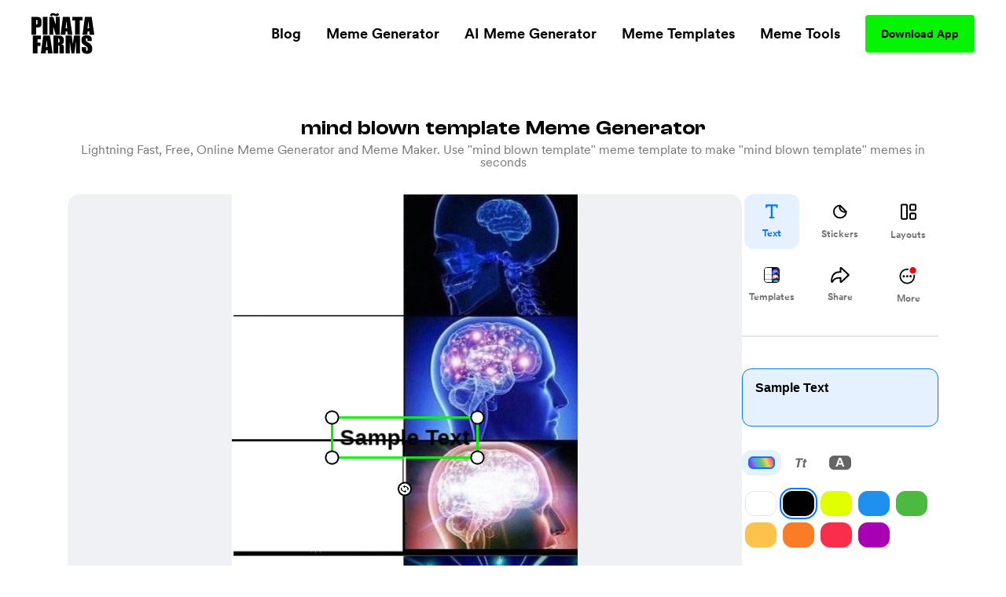

--- FILE ---
content_type: text/html; charset=utf-8
request_url: https://www.pinatafarm.com/memegenerator/52669aac-9305-4f72-9f5d-59baa329247f/
body_size: 40038
content:
<!doctype html>
<html data-n-head-ssr lang="en" data-n-head="%7B%22lang%22:%7B%22ssr%22:%22en%22%7D%7D">
  <head >
    <title>mind blown template Meme Generator - Piñata Farms - The best meme generator and meme maker for video &amp; image memes</title><meta data-n-head="ssr" charset="utf-8"><meta data-n-head="ssr" name="viewport" content="width=device-width, initial-scale=1"><meta data-n-head="ssr" data-hid="msapplication-TileColor" name="msapplication-TileColor" content="#000000"><meta data-n-head="ssr" data-hid="msapplication-TileImage" name="msapplication-TileImage" content="icons/favicon144.png"><meta data-n-head="ssr" data-hid="msapplication-config" name="msapplication-config" content="browserconfig.xml"><meta data-n-head="ssr" data-hid="robots" name="robots" content="index, follow"><meta data-n-head="ssr" data-hid="og:site_name" property="og:site_name" content="Piñata Farms"><meta data-n-head="ssr" data-hid="og:type" property="og:type" content="website"><meta data-n-head="ssr" data-hid="og:url" property="og:url" content="https://www.pinatafarm.com/memegenerator/52669aac-9305-4f72-9f5d-59baa329247f/"><meta data-n-head="ssr" data-hid="title" name="title" content="mind blown template Meme Generator - Piñata Farms - The best meme generator and meme maker for video &amp; image memes"><meta data-n-head="ssr" data-hid="og:title" property="og:title" content="mind blown template Meme Generator - Piñata Farms - The best meme generator and meme maker for video &amp; image memes"><meta data-n-head="ssr" data-hid="description" name="description" content="Make mind blown template memes in seconds with Piñata Farms - the free, lightning fast online meme generator. We have thousands of the most popular and trending meme templates for you to make memes with ease"><meta data-n-head="ssr" data-hid="og:description" property="og:description" content="Make mind blown template memes in seconds with Piñata Farms - the free, lightning fast online meme generator. We have thousands of the most popular and trending meme templates for you to make memes with ease"><meta data-n-head="ssr" data-hid="thumbnail" name="thumbnail" content="https://a.pinatafarm.com/498x701/14893f4c25/mind-blown-template.jpg"><meta data-n-head="ssr" data-hid="image primaryImageOfPage" name="image primaryImageOfPage" content="https://a.pinatafarm.com/498x701/14893f4c25/mind-blown-template.jpg"><meta data-n-head="ssr" data-hid="og:image" property="og:image" content="https://a.pinatafarm.com/498x701/14893f4c25/mind-blown-template.jpg"><meta data-n-head="ssr" data-hid="og:image:alt" property="og:image:alt" content="mind blown template meme"><meta data-n-head="ssr" data-hid="og:image:width" property="og:image:width" content="498"><meta data-n-head="ssr" data-hid="og:image:height" property="og:image:height" content="701"><meta data-n-head="ssr" data-hid="twitter:card" name="twitter:card" content="summary_large_image"><meta data-n-head="ssr" data-hid="twitter:site" name="twitter:site" content="Piñata Farms"><meta data-n-head="ssr" data-hid="twitter:url" name="twitter:url" content="https://www.pinatafarm.com/memegenerator/52669aac-9305-4f72-9f5d-59baa329247f/"><meta data-n-head="ssr" data-hid="twitter:title" name="twitter:title" content="mind blown template Meme Generator - Piñata Farms - The best meme generator and meme maker for video &amp; image memes"><meta data-n-head="ssr" data-hid="twitter:description" name="twitter:description" content="Make mind blown template memes in seconds with Piñata Farms - the free, lightning fast online meme generator. We have thousands of the most popular and trending meme templates for you to make memes with ease"><meta data-n-head="ssr" data-hid="twitter:image" name="twitter:image" content="https://a.pinatafarm.com/498x701/14893f4c25/mind-blown-template.jpg"><meta data-n-head="ssr" data-hid="twitter:image:alt" name="twitter:image:alt" content="mind blown template meme"><base href="/"><link data-n-head="ssr" rel="icon" type="image/x-icon" href="icons/favicon32.png" sizes="32x32"><link data-n-head="ssr" rel="icon" type="image/x-icon" href="icons/favicon57.png" sizes="57x57"><link data-n-head="ssr" rel="icon" type="image/x-icon" href="icons/favicon76.png" sizes="76x76"><link data-n-head="ssr" rel="icon" type="image/x-icon" href="icons/favicon96.png" sizes="96x96"><link data-n-head="ssr" rel="icon" type="image/x-icon" href="icons/favicon128.png" sizes="128x128"><link data-n-head="ssr" rel="icon" type="image/x-icon" href="icons/favicon192.png" sizes="192x192"><link data-n-head="ssr" rel="icon" type="image/x-icon" href="icons/favicon228.png" sizes="228x228"><link data-n-head="ssr" rel="icon" type="image/x-icon" href="icons/favicon120.png" sizes="120x120"><link data-n-head="ssr" rel="icon" type="image/x-icon" href="icons/favicon152.png" sizes="152x152"><link data-n-head="ssr" rel="icon" type="image/x-icon" href="icons/favicon180.png" sizes="180x180"><link data-n-head="ssr" rel="shortcut icon" href="icons/favicon196.png" sizes="196x196"><link data-n-head="ssr" rel="preconnect" href="https://cognito-identity.us-east-1.amazonaws.com"><link data-n-head="ssr" rel="preconnect" href="https://a.storyblok.com"><link data-n-head="ssr" rel="preconnect" href="https://a.pinatafarm.com"><link data-n-head="ssr" rel="preconnect" href="https://media.pinatafarm.com"><link data-n-head="ssr" data-hid="font-preload" rel="preload" as="style" href="/fonts/font-face.css"><link data-n-head="ssr" rel="canonical" href="https://www.pinatafarm.com/memegenerator/52669aac-9305-4f72-9f5d-59baa329247f"><noscript data-n-head="ssr" data-hid="font-noscript"><link rel="stylesheet" href="/fonts/font-face.css"></noscript><link rel="preload" href="/_nuxt/598f1f4.js" as="script"><link rel="preload" href="/_nuxt/3bd056b.js" as="script"><link rel="preload" href="/_nuxt/01d7013.js" as="script"><link rel="preload" href="/_nuxt/153ed90.js" as="script"><link rel="preload" href="/_nuxt/f32b052.js" as="script"><link rel="preload" href="/_nuxt/bea32f4.js" as="script"><style data-vue-ssr-id="68f85b9e:0 e03a25e6:0 06290332:0 64b6cadd:0 1e9d5597:0 52ace4d6:0 8c11e75a:0 85666a10:0 728e64f8:0 cb0b4ca2:0 6b90297d:0 001be793:0 b3a6b6e2:0 087d3f74:0 f3d77908:0 2e7c1676:0 883fa824:0 4ee27f4a:0 680cf762:0 bcc1fc66:0 30cdf2a8:0 3a39b58a:0 78577f52:0 4d284532:0 78493eb4:0 1ef1858e:0 2ee32681:0">*,:after,:before{box-sizing:border-box;border:0 solid #e5e7eb}*{--tw-ring-inset:var(--tw-empty,/*!*/ /*!*/);--tw-ring-offset-width:0px;--tw-ring-offset-color:#fff;--tw-ring-color:rgba(59,130,246,0.5);--tw-ring-offset-shadow:0 0 transparent;--tw-ring-shadow:0 0 transparent;--tw-shadow:0 0 transparent}:root{-moz-tab-size:4;-o-tab-size:4;tab-size:4}:-moz-focusring{outline:1px dotted ButtonText}:-moz-ui-invalid{box-shadow:none}::moz-focus-inner{border-style:none;padding:0}::-webkit-inner-spin-button,::-webkit-outer-spin-button{height:auto}::-webkit-search-decoration{-webkit-appearance:none}::-webkit-file-upload-button{-webkit-appearance:button;font:inherit}[type=search]{-webkit-appearance:textfield;outline-offset:-2px}abbr[title]{-webkit-text-decoration:underline dotted;text-decoration:underline dotted}a{color:inherit;text-decoration:inherit}body{margin:0;font-family:inherit;line-height:inherit}b{font-weight:bolder}button,input{font-family:inherit;font-size:100%;line-height:1.15;margin:0;padding:0;line-height:inherit;color:inherit}button{text-transform:none;background-color:transparent;background-image:none}[type=button],[type=reset],[type=submit],button{-webkit-appearance:button}button:focus{outline:1px dotted;outline:5px auto -webkit-focus-ring-color}[role=button],button{cursor:pointer}html{-webkit-text-size-adjust:100%;font-family:ui-sans-serif,system-ui,-apple-system,BlinkMacSystemFont,"Segoe UI",Roboto,"Helvetica Neue",Arial,"Noto Sans",sans-serif,"Apple Color Emoji","Segoe UI Emoji","Segoe UI Symbol","Noto Color Emoji";line-height:1.5}hr{height:0;color:inherit;border-top-width:1px}h1,h2,h3,h5,hr,p{margin:0}h1,h2,h3,h5{font-size:inherit;font-weight:inherit}img{border-style:solid}input::-moz-placeholder{opacity:1;color:#9ca3af}input::placeholder{opacity:1;color:#9ca3af}input::webkit-input-placeholder{opacity:1;color:#9ca3af}input::-moz-placeholder{opacity:1;color:#9ca3af}input:-ms-input-placeholder{opacity:1;color:#9ca3af}input::-ms-input-placeholder{opacity:1;color:#9ca3af}canvas,iframe,img,object,svg,video{display:block;vertical-align:middle}img,video{max-width:100%;height:auto}table{text-indent:0;border-color:inherit;border-collapse:collapse}ul{list-style:none;margin:0;padding:0}.h2-style{font-family:Clash,Arial,sans-serif;font-weight:700;font-size:1.5rem;line-height:2rem}@media (min-width:640px){.h2-style{font-size:45px;line-height:1}}.h4-style{font-size:26px}.h3-style,.h4-style{font-family:Clash,Arial,sans-serif;font-weight:600;line-height:1}.h3-style{font-size:32px}.h1-semi-style{font-family:Clash,Arial,sans-serif;font-weight:600;font-size:52px;line-height:1}@media (min-width:768px){.h1-semi-style{font-size:74px;line-height:1}}.h1-style{font-family:Clash,Arial,sans-serif;font-weight:700;font-size:52px;line-height:1}@media (min-width:768px){.h1-style{font-size:74px;line-height:1}}.footer-link-main{display:block;font-weight:700;font-size:.75rem;line-height:1rem;margin:.5rem;padding:.5rem;text-decoration-thickness:4px;--tw-line-opacity:1;-webkit-text-decoration-color:rgba(4,244,4,var(--tw-line-opacity));text-decoration-color:rgba(4,244,4,var(--tw-line-opacity));text-underline-offset:4px}.footer-link-main:hover{-webkit-text-decoration-line:underline;text-decoration-line:underline}@media (min-width:768px){.footer-link-main{font-size:1.125rem;line-height:1.75rem}}.nav-link{font-weight:700;margin:.5rem;padding:.5rem;text-decoration-thickness:4px;--tw-line-opacity:1;-webkit-text-decoration-color:rgba(4,244,4,var(--tw-line-opacity));text-decoration-color:rgba(4,244,4,var(--tw-line-opacity));text-underline-offset:4px}.nav-link:focus,.nav-link:hover{-webkit-text-decoration-line:underline;text-decoration-line:underline}@media (min-width:768px){.nav-link{font-size:1.125rem;line-height:1.75rem}}.h5-style{font-family:Clash,Arial,sans-serif;font-weight:600;font-size:20px;line-height:1}@media (min-width:768px){.md\:h3-style{font-weight:600;font-size:32px;line-height:1}.md\:h2-style,.md\:h3-style{font-family:Clash,Arial,sans-serif}.md\:h2-style{font-weight:700;font-size:1.5rem;line-height:2rem}@media (min-width:640px){.md\:h2-style{font-size:45px;line-height:1}}}.container{width:100%}@media (min-width:640px){.container{max-width:640px}}@media (min-width:768px){.container{max-width:768px}}@media (min-width:1024px){.container{max-width:1024px}}@media (min-width:1280px){.container{max-width:1280px}}@media (min-width:1536px){.container{max-width:1536px}}@media (min-width:2048px){.container{max-width:2048px}}.divide-y>:not([hidden])~:not([hidden]){--tw-divide-y-reverse:0;border-top-width:calc(1px*(1 - var(--tw-divide-y-reverse)));border-bottom-width:calc(1px*var(--tw-divide-y-reverse))}.sr-only{position:absolute;width:1px;height:1px;padding:0;margin:-1px;overflow:hidden;clip:rect(0,0,0,0);white-space:nowrap;border-width:0}.bg-pfAcid{--tw-bg-opacity:1;background-color:rgba(4,244,4,var(--tw-bg-opacity))}.bg-white{--tw-bg-opacity:1;background-color:rgba(255,255,255,var(--tw-bg-opacity))}.bg-pfTorchRed{--tw-bg-opacity:1;background-color:rgba(255,17,79,var(--tw-bg-opacity))}.bg-pfFog{--tw-bg-opacity:1;background-color:rgba(241,243,246,var(--tw-bg-opacity))}.bg-pfAzure{--tw-bg-opacity:1;background-color:rgba(4,124,244,var(--tw-bg-opacity))}.bg-pfCharcoal{--tw-bg-opacity:1;background-color:rgba(40,40,40,var(--tw-bg-opacity))}.bg-pfShadow\/90{--tw-bg-opacity:0.9;background-color:rgba(18,18,18,var(--tw-bg-opacity))}.bg-pfRed{--tw-bg-opacity:1;background-color:rgba(252,76,92,var(--tw-bg-opacity))}.bg-purple-500{--tw-bg-opacity:1;background-color:rgba(139,92,246,var(--tw-bg-opacity))}.bg-transparent{background-color:transparent}.bg-purple-200{--tw-bg-opacity:1;background-color:rgba(221,214,254,var(--tw-bg-opacity))}.bg-pfBlue{--tw-bg-opacity:1;background-color:rgba(0,119,255,var(--tw-bg-opacity))}.bg-pfDarkFog{--tw-bg-opacity:1;background-color:rgba(239,241,244,var(--tw-bg-opacity))}.bg-pfBlueFog{--tw-bg-opacity:1;background-color:rgba(229,241,255,var(--tw-bg-opacity))}.bg-pfCloud{--tw-bg-opacity:1;background-color:rgba(219,219,219,var(--tw-bg-opacity))}.bg-pfTan{--tw-bg-opacity:1;background-color:rgba(248,248,248,var(--tw-bg-opacity))}.bg-black{--tw-bg-opacity:1;background-color:rgba(0,0,0,var(--tw-bg-opacity))}.hover\:bg-pfAcid:hover{--tw-bg-opacity:1;background-color:rgba(4,244,4,var(--tw-bg-opacity))}.bg-center{background-position:50%}.bg-no-repeat{background-repeat:no-repeat}.border-pfCloud{--tw-border-opacity:1;border-color:rgba(219,219,219,var(--tw-border-opacity))}.border-white{--tw-border-opacity:1;border-color:rgba(255,255,255,var(--tw-border-opacity))}.border-gray-300{--tw-border-opacity:1;border-color:rgba(209,213,219,var(--tw-border-opacity))}.border-pfFog{--tw-border-opacity:1;border-color:rgba(241,243,246,var(--tw-border-opacity))}.border-pfAcid{--tw-border-opacity:1;border-color:rgba(4,244,4,var(--tw-border-opacity))}.border-pfCharcoal{--tw-border-opacity:1;border-color:rgba(40,40,40,var(--tw-border-opacity))}.border-pfTundora{--tw-border-opacity:0.25;border-color:rgba(255,255,255,var(--tw-border-opacity))}.border-gray-400{--tw-border-opacity:1;border-color:rgba(156,163,175,var(--tw-border-opacity))}.border-black{--tw-border-opacity:1;border-color:rgba(0,0,0,var(--tw-border-opacity))}.border-pfDarkGray{--tw-border-opacity:1;border-color:rgba(29,25,25,var(--tw-border-opacity))}.border-red-200{--tw-border-opacity:1;border-color:rgba(254,202,202,var(--tw-border-opacity))}.border-pfDarkFog{--tw-border-opacity:1;border-color:rgba(239,241,244,var(--tw-border-opacity))}.border-black\/10{--tw-border-opacity:0.1;border-color:rgba(0,0,0,var(--tw-border-opacity))}.border-transparent{border-color:transparent}.border-pfBlue{--tw-border-opacity:1;border-color:rgba(0,119,255,var(--tw-border-opacity))}.rounded-lg{border-radius:.5rem}.rounded-3xl{border-radius:1.5rem}.rounded-full{border-radius:9999px}.rounded-xl{border-radius:.75rem}.rounded-2xl{border-radius:1rem}.rounded{border-radius:.25rem}.rounded-4xl{border-radius:2rem}.rounded-md{border-radius:.375rem}.rounded-\[16px\]{border-radius:16px}.rounded-\[4px\]{border-radius:4px}.rounded-l-2xl{border-top-left-radius:1rem;border-bottom-left-radius:1rem}.border-dashed{border-style:dashed}.border-none{border-style:none}.border-1{border-width:1px}.border-2,.border-2px{border-width:2px}.border-0{border-width:0}.border,.border-1px{border-width:1px}.border-b-2{border-bottom-width:2px}.border-b{border-bottom-width:1px}.border-t-1{border-top-width:1px}.border-l-1{border-left-width:1px}.border-t{border-top-width:1px}.cursor-pointer{cursor:pointer}.cursor-default{cursor:default}.block{display:block}.inline-block{display:inline-block}.flex{display:flex}.table{display:table}.grid{display:grid}.list-item{display:list-item}.hidden{display:none}.flex-row{flex-direction:row}.flex-col,.flex-row{}.flex-col{flex-direction:column}.flex-col-reverse{flex-direction:column-reverse}.flex-wrap{flex-wrap:wrap}.items-start{align-items:flex-start}.items-end{align-items:flex-end}.items-center{align-items:center}.content-center{align-content:center}.justify-items-center{justify-items:center}.justify-start{justify-content:flex-start}.justify-end{justify-content:flex-end}.justify-center{justify-content:center}.justify-between{justify-content:space-between}.justify-around{justify-content:space-around}.justify-evenly{justify-content:space-evenly}.flex-1{flex:1 1 0%}.font-clash{font-family:Clash,Arial,sans-serif}.font-agrandir{font-family:Agrandir}.font-bold{font-weight:700}.font-semibold{font-weight:600}.font-medium{font-weight:500}.font-gray-400,.font-normal{font-weight:400}.h-full{height:100%}.h-1\/2{height:50%}.h-auto{height:auto}.h-32{height:8rem}.h-8{height:2rem}.h-12{height:3rem}.h-6{height:1.5rem}.h-72px{height:72px}.h-48px{height:48px}.h-148px{height:148px}.h-325px{height:325px}.h-16px{height:16px}.h-3px{height:3px}.h-32px{height:32px}.h-232px{height:232px}.h-174px{height:174px}.h-364px{height:364px}.h-273px{height:273px}.h-100px{height:100px}.h-40px{height:40px}.h-164px{height:164px}.h-113px{height:113px}.h-18{height:4.5rem}.h-145px{height:145px}.h-320px{height:320px}.h-\[250px\]{height:250px}.h-\[24px\]{height:24px}.h-42px{height:42px}.h-90px{height:90px}.h-105px{height:105px}.h-20px{height:20px}.h-350px{height:350px}.h-360px{height:360px}.h-240px{height:240px}.h-\[90px\]{height:90px}.h-20vh{height:20vh}.h-170px{height:170px}.text-base{font-size:1rem;line-height:1.5rem}.text-xl{font-size:1.25rem;line-height:1.75rem}.text-4xl{font-size:2.25rem;line-height:2.5rem}.text-sm{font-size:.875rem;line-height:1.25rem}.text-lg{font-size:1.125rem;line-height:1.75rem}.text-xs{font-size:.75rem;line-height:1rem}.text-2xl{font-size:1.5rem;line-height:2rem}.text-6xl{font-size:3.75rem;line-height:1}.text-5xl{font-size:3rem;line-height:1}.text-3xl{font-size:1.875rem;line-height:2.25rem}.text-59px{font-size:59px;line-height:1}.text-15px{font-size:15px;line-height:1}.text-31px{font-size:31px;line-height:1}.text-74px{font-size:74px;line-height:1}.text-12px{font-size:12px;line-height:1}.text-20px{font-size:20px;line-height:1}.text-40px{font-size:40px;line-height:1}.text-32px{font-size:32px;line-height:1}.text-26px{font-size:26px;line-height:1}.text-94px{font-size:94px;line-height:1}.text-11px{font-size:11px;line-height:1}.text-64px{font-size:64px;line-height:1}.text-14px{font-size:14px;line-height:1}.text-10px{font-size:10px;line-height:1}.text-16px{font-size:16px;line-height:1}.text-36px{font-size:36px;line-height:1}.text-\[14px\]{font-size:14px;line-height:1}.text-\[12px\]{font-size:12px;line-height:1}.text-\[16px\]{font-size:16px;line-height:1}.text-28px{font-size:28px;line-height:1}.text-18px{font-size:18px;line-height:1}.text-27px{font-size:27px;line-height:1}.text-19px{font-size:19px;line-height:1}.text-\[24px\]{font-size:24px;line-height:1}.leading-h2{line-height:1.17}.leading-4{line-height:1rem}.leading-tight{line-height:1.25}.leading-8{line-height:2rem}.m-auto{margin:auto}.m-0{margin:0}.m-1{margin:.25rem}.m-4{margin:1rem}.m-2{margin:.5rem}.mx-auto{margin-left:auto;margin-right:auto}.mx-2{margin-left:.5rem;margin-right:.5rem}.mx-3{margin-left:.75rem;margin-right:.75rem}.mx-1{margin-left:.25rem;margin-right:.25rem}.my-auto{margin-top:auto;margin-bottom:auto}.mx-16{margin-left:4rem;margin-right:4rem}.mx-4{margin-left:1rem;margin-right:1rem}.mx-8{margin-left:2rem;margin-right:2rem}.my-3{margin-top:.75rem;margin-bottom:.75rem}.my-4{margin-top:1rem;margin-bottom:1rem}.mx-3px{margin-left:3px;margin-right:3px}.my-8{margin-top:2rem;margin-bottom:2rem}.my-2{margin-top:.5rem;margin-bottom:.5rem}.my-14{margin-top:3.5rem;margin-bottom:3.5rem}.mx-6{margin-left:1.5rem;margin-right:1.5rem}.-my-1{margin-top:-.25rem;margin-bottom:-.25rem}.-mx-3{margin-left:-.75rem;margin-right:-.75rem}.my-12{margin-top:3rem;margin-bottom:3rem}.mt-8{margin-top:2rem}.-mt-2{margin-top:-.5rem}.ml-auto{margin-left:auto}.mt-3{margin-top:.75rem}.mt-10{margin-top:2.5rem}.mt-4{margin-top:1rem}.mb-4{margin-bottom:1rem}.mt-13{margin-top:3.25rem}.mt-5{margin-top:1.25rem}.ml-4{margin-left:1rem}.ml-2{margin-left:.5rem}.mr-2{margin-right:.5rem}.ml-8{margin-left:2rem}.mt-16{margin-top:4rem}.mt-50px{margin-top:50px}.ml-30px{margin-left:30px}.mt-6{margin-top:1.5rem}.mt-2{margin-top:.5rem}.mt-1{margin-top:.25rem}.mr-70px{margin-right:70px}.mb-2{margin-bottom:.5rem}.ml-1{margin-left:.25rem}.mt-11{margin-top:2.75rem}.mr-1{margin-right:.25rem}.ml-5{margin-left:1.25rem}.mr-6px{margin-right:6px}.mt-15{margin-top:3.75rem}.mt-20{margin-top:5rem}.mt-30{margin-top:7.5rem}.mt-auto{margin-top:auto}.mr-5{margin-right:1.25rem}.mr-8{margin-right:2rem}.mt-54px{margin-top:54px}.mt-10px{margin-top:10px}.mr-4{margin-right:1rem}.mt-12{margin-top:3rem}.-ml-4{margin-left:-1rem}.-mb-14{margin-bottom:-3.5rem}.-ml-2{margin-left:-.5rem}.-ml-9{margin-left:-2.25rem}.mr-100px{margin-right:100px}.\!-mt-22{margin-top:-5.5rem!important}.\!ml-100px{margin-left:100px!important}.-mt-22{margin-top:-5.5rem}.mt-20px{margin-top:20px}.mt-65px{margin-top:65px}.mt-25px{margin-top:25px}.mt-25{margin-top:6.25rem}.mb-8{margin-bottom:2rem}.mb-12{margin-bottom:3rem}.mb-6{margin-bottom:1.5rem}.mr-auto{margin-right:auto}.mt-32px{margin-top:32px}.ml-3{margin-left:.75rem}.mt-min-12{margin-top:3rem}.mt-min-24{margin-top:6rem}.mt-14{margin-top:3.5rem}.mt-0{margin-top:0}.mb-min-24{margin-bottom:6rem}.mb-3{margin-bottom:.75rem}.mt-80px{margin-top:80px}.mr-3{margin-right:.75rem}.-mr-3{margin-right:-.75rem}.max-h-full{max-height:100%}.max-h-md{max-height:28rem}.max-h-440px{max-height:440px}.max-h-520px{max-height:520px}.max-h-60px{max-height:60px}.max-h-165px{max-height:165px}.max-h-490px{max-height:490px}.max-h-330px{max-height:330px}.max-w-full{max-width:100%}.max-w-md{max-width:28rem}.max-w-lg{max-width:32rem}.max-w-screen-lg{max-width:1024px}.max-w-screen{max-width:100vw}.max-w-screen-md{max-width:768px}.max-w-267px{max-width:267px}.max-w-120px{max-width:120px}.max-w-200px{max-width:200px}.max-w-364px{max-width:364px}.max-w-800px{max-width:800px}.max-w-270px{max-width:270px}.max-w-328px{max-width:328px}.max-w-60px{max-width:60px}.max-w-11\/12{max-width:91.666667%}.max-w-524px{max-width:524px}.max-w-743px{max-width:743px}.max-w-70{max-width:17.5rem}.max-w-356px{max-width:356px}.max-w-998px{max-width:998px}.max-w-\[70\%\]{max-width:70%}.max-w-screen-1140px{max-width:1140px}.max-w-556px{max-width:556px}.max-w-8\/10{max-width:80%}.min-h-full{min-height:100%}.min-h-screen-sm{min-height:640px}.min-h-440px{min-height:440px}.min-h-224px{min-height:224px}.min-h-520px{min-height:520px}.min-h-490px{min-height:490px}.min-h-197px{min-height:197px}.min-h-170px{min-height:170px}.min-w-150px{min-width:150px}.min-w-250px{min-width:250px}.min-w-360px{min-width:360px}.min-w-100px{min-width:100px}.min-w-350px{min-width:350px}.min-w-170px{min-width:170px}.object-contain{-o-object-fit:contain;object-fit:contain}.object-cover{-o-object-fit:cover;object-fit:cover}.object-bottom{-o-object-position:bottom;object-position:bottom}.opacity-0{opacity:0}.opacity-50{opacity:.5}.opacity-75{opacity:.75}.opacity-30{opacity:.3}.opacity-20{opacity:.2}.opacity-40{opacity:.4}.hover\:opacity-100:hover,.opacity-100{opacity:1}.opacity-10{opacity:.1}.focus\:outline-none:focus,.outline-none{outline:2px solid transparent;outline-offset:2px}.overflow-auto{overflow:auto}.overflow-hidden{overflow:hidden}.overflow-scroll{overflow:scroll}.overflow-y-auto{overflow-y:auto}.overflow-x-hidden{overflow-x:hidden}.overflow-y-hidden{overflow-y:hidden}.overflow-x-scroll{overflow-x:scroll}.overflow-y-scroll{overflow-y:scroll}.p-8{padding:2rem}.p-2{padding:.5rem}.p-4{padding:1rem}.p-3{padding:.75rem}.p-6px{padding:6px}.p-6{padding:1.5rem}.p-0,.p-0px{padding:0}.p-10px{padding:10px}.p-1{padding:.25rem}.p-\[18px\]{padding:18px}.py-5{padding-top:1.25rem;padding-bottom:1.25rem}.px-2{padding-left:.5rem;padding-right:.5rem}.py-15px{padding-top:15px;padding-bottom:15px}.px-40px{padding-left:40px;padding-right:40px}.py-3{padding-top:.75rem;padding-bottom:.75rem}.py-1{padding-top:.25rem;padding-bottom:.25rem}.px-8{padding-left:2rem;padding-right:2rem}.py-10{padding-top:2.5rem;padding-bottom:2.5rem}.py-12px{padding-top:12px;padding-bottom:12px}.px-20px{padding-left:20px;padding-right:20px}.px-4{padding-left:1rem;padding-right:1rem}.px-20{padding-left:5rem;padding-right:5rem}.py-9px{padding-top:9px;padding-bottom:9px}.px-12px{padding-left:12px;padding-right:12px}.py-6px{padding-top:6px;padding-bottom:6px}.py-4px{padding-top:4px;padding-bottom:4px}.py-2{padding-top:.5rem;padding-bottom:.5rem}.py-4{padding-top:1rem;padding-bottom:1rem}.py-14px{padding-top:14px;padding-bottom:14px}.px-5{padding-left:1.25rem;padding-right:1.25rem}.px-6{padding-left:1.5rem;padding-right:1.5rem}.px-1{padding-left:.25rem;padding-right:.25rem}.px-21px{padding-left:21px;padding-right:21px}.py-10px{padding-top:10px;padding-bottom:10px}.px-3{padding-left:.75rem;padding-right:.75rem}.px-18{padding-left:4.5rem;padding-right:4.5rem}.py-8{padding-top:2rem;padding-bottom:2rem}.px-\[10px\]{padding-left:10px;padding-right:10px}.py-\[10px\]{padding-top:10px;padding-bottom:10px}.py-9{padding-top:2.25rem;padding-bottom:2.25rem}.px-10{padding-left:2.5rem;padding-right:2.5rem}.px-15px{padding-left:15px;padding-right:15px}.pb-3{padding-bottom:.75rem}.pb-5{padding-bottom:1.25rem}.pr-4{padding-right:1rem}.pb-2{padding-bottom:.5rem}.pl-8{padding-left:2rem}.pt-6{padding-top:1.5rem}.pt-25{padding-top:6.25rem}.pl-4{padding-left:1rem}.pr-8{padding-right:2rem}.pt-8{padding-top:2rem}.pb-16{padding-bottom:4rem}.pt-4{padding-top:1rem}.pt-24{padding-top:6rem}.pt-30{padding-top:7.5rem}.pt-16{padding-top:4rem}.pb-12{padding-bottom:3rem}.placeholder-pfGray::-moz-placeholder{--tw-placeholder-opacity:1;color:rgba(118,118,118,var(--tw-placeholder-opacity))}.placeholder-pfGray::placeholder{--tw-placeholder-opacity:1;color:rgba(118,118,118,var(--tw-placeholder-opacity))}.caret-white{--tw-caret-opacity:1;caret-color:rgba(255,255,255,var(--tw-caret-opacity))}.caret-black{--tw-caret-opacity:1;caret-color:rgba(0,0,0,var(--tw-caret-opacity))}.caret-pfBlue{--tw-caret-opacity:1;caret-color:rgba(0,119,255,var(--tw-caret-opacity))}.caret-transparent{caret-color:transparent}.pointer-events-none{pointer-events:none}.static{position:static}.fixed{position:fixed}.absolute{position:absolute}.relative{position:relative}.inset-0{top:0;right:0;bottom:0;left:0}.left-1\/2{left:50%}.top-full{top:100%}.top-12px{top:12px}.left-12px{left:12px}.bottom-0{bottom:0}.-top-64px{top:-64px}.top-1\/2{top:50%}.top-0{top:0}.right-0{right:0}.bottom-12px{bottom:12px}.-top-56px{top:-56px}.-bottom-19px{bottom:-19px}.-top-1\/6{top:-16.666667%}.top-3\/5{top:60%}.left-0{left:0}.left-1\/3{left:33.333333%}.top-20{top:5rem}.left-2\/3{left:66.666667%}.left-5\/6{left:83.333333%}.top-1\/4{top:25%}.left-1\/6{left:16.666667%}.left-4\/6{left:66.666667%}.top-1\/5{top:20%}.right-1{right:.25rem}.left-1\/9{left:11.111111%}.top-4{top:1rem}.left-4\/9{left:44.444444%}.left-5\/7{left:71.428571%}.-top-5{top:-1.25rem}.-right-10{right:-2.5rem}.bottom-8{bottom:2rem}.left-5{left:1.25rem}.bottom-2{bottom:.5rem}.resize{resize:both}.shadow-lg{--tw-shadow-color:0,0,0;--tw-shadow:0 10px 15px -3px rgba(var(--tw-shadow-color),0.1),0 4px 6px -2px rgba(var(--tw-shadow-color),0.05);box-shadow:var(--tw-ring-offset-shadow,0 0 transparent),var(--tw-ring-shadow,0 0 transparent),var(--tw-shadow)}.focus\:ring-2:focus,.hover\:ring-2:hover{--tw-ring-offset-shadow:var(--tw-ring-inset) 0 0 0 var(--tw-ring-offset-width) var(--tw-ring-offset-color);--tw-ring-shadow:var(--tw-ring-inset) 0 0 0 calc(2px + var(--tw-ring-offset-width)) var(--tw-ring-color);box-shadow:var(--tw-ring-offset-shadow),var(--tw-ring-shadow),var(--tw-shadow,0 0 transparent)}.focus\:ring-offset-2:focus,.hover\:ring-offset-2:hover{--tw-ring-offset-width:2px}.focus\:ring-red-600:focus,.hover\:ring-red-600:hover{--tw-ring-opacity:1;--tw-ring-color:rgba(220,38,38,var(--tw-ring-opacity))}.text-left{text-align:left}.text-center{text-align:center}.text-right{text-align:right}.text-justify{text-align:justify}.text-black{--tw-text-opacity:1;color:rgba(0,0,0,var(--tw-text-opacity))}.text-pfGray{--tw-text-opacity:1;color:rgba(118,118,118,var(--tw-text-opacity))}.text-white{--tw-text-opacity:1;color:rgba(255,255,255,var(--tw-text-opacity))}.text-dark-900{--tw-text-opacity:1;color:rgba(15,15,15,var(--tw-text-opacity))}.text-gray-400{--tw-text-opacity:1;color:rgba(156,163,175,var(--tw-text-opacity))}.text-light-50{--tw-text-opacity:1;color:rgba(253,253,253,var(--tw-text-opacity))}.text-pfSilver{--tw-text-opacity:1;color:rgba(184,184,184,var(--tw-text-opacity))}.text-pfTorchRed{--tw-text-opacity:1;color:rgba(255,17,79,var(--tw-text-opacity))}.text-gray-800{--tw-text-opacity:1;color:rgba(31,41,55,var(--tw-text-opacity))}.text-gray-600{--tw-text-opacity:1;color:rgba(75,85,99,var(--tw-text-opacity))}.text-pfAcid{--tw-text-opacity:1;color:rgba(4,244,4,var(--tw-text-opacity))}.text-pfCharcoal{--tw-text-opacity:1;color:rgba(40,40,40,var(--tw-text-opacity))}.truncate{overflow:hidden;text-overflow:ellipsis;white-space:nowrap}.text-shadow-lg{text-shadow:3px 3px 6px rgb(0 0 0/26%),0 0 5px rgb(15 3 86/22%)}.uppercase{text-transform:uppercase}.underline-4{text-decoration-thickness:4px}.underline-pfRed{--tw-line-opacity:1;-webkit-text-decoration-color:rgba(252,76,92,var(--tw-line-opacity));text-decoration-color:rgba(252,76,92,var(--tw-line-opacity))}.underline-pfAcid{--tw-line-opacity:1;-webkit-text-decoration-color:rgba(4,244,4,var(--tw-line-opacity));text-decoration-color:rgba(4,244,4,var(--tw-line-opacity))}.underline-offset-4{text-underline-offset:4px}.hover\:underline:hover,.underline{-webkit-text-decoration-line:underline;text-decoration-line:underline}.content-container{content:"container"}.content-min-height{content:"min-height"}.tracking-tighter{letter-spacing:-.05em}.align-top{vertical-align:top}.align-middle{vertical-align:middle}.visible{visibility:visible}.invisible{visibility:hidden}.whitespace-nowrap{white-space:nowrap}.break-words{overflow-wrap:break-word}.w-full{width:100%}.w-4\/5{width:80%}.w-1\/3{width:33.333333%}.w-16{width:4rem}.w-2\/3{width:66.666667%}.w-2{width:.5rem}.w-4{width:1rem}.w-6{width:1.5rem}.w-3\/5{width:60%}.w-32{width:8rem}.w-20{width:5rem}.w-5{width:1.25rem}.w-8{width:2rem}.w-10{width:2.5rem}.w-60{width:15rem}.w-1\/2{width:50%}.w-44{width:11rem}.w-12{width:3rem}.w-11\/12{width:91.666667%}.w-3\/4{width:75%}.w-2\/5{width:40%}.w-1\/5{width:20%}.w-sm{width:24rem}.w-5\/6{width:83.333333%}.w-9\/10{width:90%}.w-130px{width:130px}.w-200px{width:200px}.w-148px{width:148px}.w-160px{width:160px}.w-150px{width:150px}.w-16px{width:16px}.w-18{width:4.5rem}.w-12\/25{width:48%}.w-225px{width:225px}.w-26px{width:26px}.w-32px{width:32px}.w-343px{width:343px}.w-8\/10{width:80%}.w-132px{width:132px}.w-364px{width:364px}.w-206px{width:206px}.w-218px{width:218px}.w-48px{width:48px}.w-31px{width:31px}.w-190px{width:190px}.w-120px{width:120px}.w-15{width:3.75rem}.w-72px{width:72px}.w-1px{width:1px}.w-450px{width:450px}.w-\[calc\(100\%-32px\)\]{width:calc(100% - 32px)}.w-\[24px\]{width:24px}.w-\[16px\]{width:16px}.w-290px{width:290px}.w-375px{width:375px}.w-\[301px\]{width:301px}.w-165px{width:165px}.w-max-xl{width:32rem}.-z-1{z-index:-1}.z-1{z-index:1}.z-2{z-index:2}.z-100{z-index:100}.z-0{z-index:0}.z-10{z-index:10}.z-20{z-index:20}.z-3{z-index:3}.gap-4{grid-gap:1rem;gap:1rem}.gap-6{grid-gap:1.5rem;gap:1.5rem}.gap-3{grid-gap:.75rem;gap:.75rem}.gap-40{grid-gap:10rem;gap:10rem}.gap-10{grid-gap:2.5rem;gap:2.5rem}.gap-2{grid-gap:.5rem;gap:.5rem}.gap-1{grid-gap:.25rem;gap:.25rem}.gap-px{grid-gap:1px;gap:1px}.gap-2px{grid-gap:2px;gap:2px}.gap-8{grid-gap:2rem;gap:2rem}.gap-5{grid-gap:1.25rem;gap:1.25rem}.gap-6px{grid-gap:6px;gap:6px}.gap-15{grid-gap:3.75rem;gap:3.75rem}.gap-y-1{-webkit-row-gap:.25rem;-moz-row-gap:.25rem;grid-row-gap:.25rem;row-gap:.25rem}.grid-cols-4{grid-template-columns:repeat(4,minmax(0,1fr))}.grid-cols-3{grid-template-columns:repeat(3,minmax(0,1fr))}.grid-cols-2{grid-template-columns:repeat(2,minmax(0,1fr))}.auto-rows-min{grid-auto-rows:min-content}.transform{--tw-rotate:0;--tw-rotate-x:0;--tw-rotate-y:0;--tw-rotate-z:0;--tw-scale-x:1;--tw-scale-y:1;--tw-scale-z:1;--tw-skew-x:0;--tw-skew-y:0;--tw-translate-x:0;--tw-translate-y:0;--tw-translate-z:0;transform:rotate(var(--tw-rotate)) rotateX(var(--tw-rotate-x)) rotateY(var(--tw-rotate-y)) rotate(var(--tw-rotate-z)) scaleX(var(--tw-scale-x)) scaleY(var(--tw-scale-y)) scaleZ(var(--tw-scale-z)) skewX(var(--tw-skew-x)) skewY(var(--tw-skew-y)) translateX(var(--tw-translate-x)) translateY(var(--tw-translate-y)) translateZ(var(--tw-translate-z))}.rotate-180{--tw-rotate:180deg}.\!rotate-10\.92{--tw-rotate:10.92deg!important}.\!-rotate-23\.34{--tw-rotate:-23.34deg!important}.\!-rotate-22{--tw-rotate:-22deg!important}.\!rotate-22{--tw-rotate:22deg!important}.rotate-12{--tw-rotate:12deg}.rotate-3{--tw-rotate:3deg}.-rotate-3{--tw-rotate:-3deg}.\!-rotate-4\.16{--tw-rotate:-4.16deg!important}.translate-y-20px{--tw-translate-y:20px}.-translate-x-1\/2{--tw-translate-x:-50%}.-translate-y-1\/2{--tw-translate-y:-50%}.-translate-x-4\/10{--tw-translate-x:-40%}.hover\:-translate-y-1:hover{--tw-translate-y:-0.25rem}.\<transition,.transition{transition-property:background-color,border-color,color,fill,stroke,opacity,box-shadow,transform,filter,-webkit-backdrop-filter;transition-property:background-color,border-color,color,fill,stroke,opacity,box-shadow,transform,filter,backdrop-filter;transition-property:background-color,border-color,color,fill,stroke,opacity,box-shadow,transform,filter,backdrop-filter,-webkit-backdrop-filter;transition-timing-function:cubic-bezier(.4,0,.2,1);transition-duration:.15s}.ease-in{transition-timing-function:cubic-bezier(.4,0,1,1)}.ease,.ease-in-out{transition-timing-function:cubic-bezier(.4,0,.2,1)}.duration-150{transition-duration:.15s}.duration-300{transition-duration:.3s}.duration,.duration\(\){transition-duration:.15s}@keyframes rotating{0%{transform:rotate(0deg)}to{transform:rotate(1turn)}}@keyframes pulse{0%,to{opacity:1}50%{opacity:.5}}@keyframes smallBounce{0%,to{transform:translateY(-10%);animation-timing-function:cubic-bezier(.8,0,1,1)}50%{transform:translateY(0);animation-timing-function:cubic-bezier(0,0,.2,1)}}@keyframes horizontalShake{10%,90%{transform:translate3d(-1px,0,0)}20%,80%{transform:translate3d(2px,0,0)}30%,50%,70%{transform:translate3d(-4px,0,0)}40%,60%{transform:translate3d(4px,0,0)}}.animate-rotating{animation:rotating 2s linear infinite}.animate-pulse{animation:pulse 2s cubic-bezier(.4,0,.6,1) infinite}.animate-small-bounce{animation:smallBounce 1.2s infinite}.animate-small-bounce-slow{animation:smallBounce 2s infinite}.animate-horizontal-shake{animation:horizontalShake .82s cubic-bezier(.36,.07,.19,.97) both}.animated{-webkit-animation-duration:1s;-webkit-animation-fill-mode:both;animation-duration:1s;animation-fill-mode:both}.animate{animation-iteration-count:1}.filter{--tw-blur:var(--tw-empty,/*!*/ /*!*/);--tw-brightness:var(--tw-empty,/*!*/ /*!*/);--tw-contrast:var(--tw-empty,/*!*/ /*!*/);--tw-grayscale:var(--tw-empty,/*!*/ /*!*/);--tw-hue-rotate:var(--tw-empty,/*!*/ /*!*/);--tw-invert:var(--tw-empty,/*!*/ /*!*/);--tw-saturate:var(--tw-empty,/*!*/ /*!*/);--tw-sepia:var(--tw-empty,/*!*/ /*!*/);--tw-drop-shadow:var(--tw-empty,/*!*/ /*!*/);filter:var(--tw-blur) var(--tw-brightness) var(--tw-contrast) var(--tw-grayscale) var(--tw-hue-rotate) var(--tw-invert) var(--tw-saturate) var(--tw-sepia) var(--tw-drop-shadow)}.\.blur,.blur,.blur-8px{--tw-blur:blur(8px)}.drop-shadow-xl{--tw-drop-shadow:drop-shadow(0 20px 13px rgba(0,0,0,0.03)) drop-shadow(0 8px 5px rgba(0,0,0,0.08))}.invert{--tw-invert:invert(100%)}.backdrop-filter{--tw-backdrop-blur:var(--tw-empty,/*!*/ /*!*/);--tw-backdrop-brightness:var(--tw-empty,/*!*/ /*!*/);--tw-backdrop-contrast:var(--tw-empty,/*!*/ /*!*/);--tw-backdrop-grayscale:var(--tw-empty,/*!*/ /*!*/);--tw-backdrop-hue-rotate:var(--tw-empty,/*!*/ /*!*/);--tw-backdrop-invert:var(--tw-empty,/*!*/ /*!*/);--tw-backdrop-opacity:var(--tw-empty,/*!*/ /*!*/);--tw-backdrop-saturate:var(--tw-empty,/*!*/ /*!*/);--tw-backdrop-sepia:var(--tw-empty,/*!*/ /*!*/);-webkit-backdrop-filter:var(--tw-backdrop-blur) var(--tw-backdrop-brightness) var(--tw-backdrop-contrast) var(--tw-backdrop-grayscale) var(--tw-backdrop-hue-rotate) var(--tw-backdrop-invert) var(--tw-backdrop-opacity) var(--tw-backdrop-saturate) var(--tw-backdrop-sepia);backdrop-filter:var(--tw-backdrop-blur) var(--tw-backdrop-brightness) var(--tw-backdrop-contrast) var(--tw-backdrop-grayscale) var(--tw-backdrop-hue-rotate) var(--tw-backdrop-invert) var(--tw-backdrop-opacity) var(--tw-backdrop-saturate) var(--tw-backdrop-sepia)}.backdrop-blur-md{--tw-backdrop-blur:blur(12px)}.backdrop-blur-xl{--tw-backdrop-blur:blur(24px)}@media (min-width:640px){.sm\:hidden{display:none}.sm\:flex-row{flex-direction:row}.sm\:mx-3{margin-left:.75rem;margin-right:.75rem}.sm\:-mx-3{margin-left:-.75rem;margin-right:-.75rem}.sm\:mt-0{margin-top:0}.sm\:mt-4{margin-top:1rem}.sm\:mr-10{margin-right:2.5rem}.sm\:text-left{text-align:left}.sm\:w-1\/4{width:25%}.sm\:w-1\/3{width:33.333333%}}@media (min-width:768px){.md\:bg-purple-200{--tw-bg-opacity:1;background-color:rgba(221,214,254,var(--tw-bg-opacity))}.md\:bg-pfDarkFog{--tw-bg-opacity:1;background-color:rgba(239,241,244,var(--tw-bg-opacity))}.md\:block{display:block}.md\:flex{display:flex}.md\:hidden{display:none}.md\:flex-row{flex-direction:row}.md\:flex-row-reverse{flex-direction:row-reverse}.md\:items-start{align-items:flex-start}.md\:items-center{align-items:center}.md\:justify-start{justify-content:flex-start}.md\:justify-center{justify-content:center}.md\:justify-between{justify-content:space-between}.md\:justify-around{justify-content:space-around}.md\:h-440px{height:440px}.md\:h-572px{height:572px}.md\:h-\[500px\]{height:500px}.md\:h-\[32px\]{height:32px}.md\:h-40px{height:40px}.md\:h-470px{height:470px}.md\:h-360px{height:360px}.md\:text-lg{font-size:1.125rem;line-height:1.75rem}.md\:text-sm{font-size:.875rem;line-height:1.25rem}.md\:text-5xl{font-size:3rem;line-height:1}.md\:text-base{font-size:1rem;line-height:1.5rem}.md\:text-2xl{font-size:1.5rem;line-height:2rem}.md\:text-xl{font-size:1.25rem;line-height:1.75rem}.md\:text-8xl{font-size:6rem;line-height:1}.md\:text-7xl{font-size:4.5rem;line-height:1}.md\:text-6xl{font-size:3.75rem;line-height:1}.md\:text-3xl{font-size:1.875rem;line-height:2.25rem}.md\:text-32px{font-size:32px;line-height:1}.md\:text-74px{font-size:74px;line-height:1}.md\:text-20px{font-size:20px;line-height:1}.md\:text-45px{font-size:45px;line-height:1}.md\:text-\[18px\]{font-size:18px;line-height:1}.md\:text-\[16px\]{font-size:16px;line-height:1}.md\:text-\[20px\]{font-size:20px;line-height:1}.md\:text-26px{font-size:26px;line-height:1}.md\:text-37px{font-size:37px;line-height:1}.md\:text-16px{font-size:16px;line-height:1}.md\:text-\[48px\]{font-size:48px;line-height:1}.md\:text-\[24px\]{font-size:24px;line-height:1}.md\:text-\[32px\]{font-size:32px;line-height:1}.md\:mx-16{margin-left:4rem;margin-right:4rem}.md\:mx-14{margin-left:3.5rem;margin-right:3.5rem}.md\:mx-0{margin-left:0;margin-right:0}.md\:my-6{margin-top:1.5rem;margin-bottom:1.5rem}.md\:mx-auto{margin-left:auto;margin-right:auto}.md\:-mx-3{margin-left:-.75rem;margin-right:-.75rem}.md\:-my-2{margin-top:-.5rem;margin-bottom:-.5rem}.md\:mb-6{margin-bottom:1.5rem}.md\:ml-6{margin-left:1.5rem}.md\:mt-2{margin-top:.5rem}.md\:mt-0{margin-top:0}.md\:ml-2{margin-left:.5rem}.md\:mt-20{margin-top:5rem}.md\:mr-20{margin-right:5rem}.md\:mt-8{margin-top:2rem}.md\:mt-24{margin-top:6rem}.\!md\:ml-0{margin-left:0!important}.\!md\:mt-6{margin-top:1.5rem!important}.md\:ml-16{margin-left:4rem}.md\:ml-4{margin-left:1rem}.md\:ml-5{margin-left:1.25rem}.md\:mr-5{margin-right:1.25rem}.md\:mt-15{margin-top:3.75rem}.md\:mt-30{margin-top:7.5rem}.md\:mt-25{margin-top:6.25rem}.md\:mt-10{margin-top:2.5rem}.md\:mt-40{margin-top:10rem}.md\:mt-4{margin-top:1rem}.md\:mt-5{margin-top:1.25rem}.md\:-ml-12{margin-left:-3rem}.md\:mr-0{margin-right:0}.md\:mt-0px{margin-top:0}.md\:mr-23{margin-right:5.75rem}.md\:mt-50{margin-top:12.5rem}.md\:mt-130px{margin-top:130px}.md\:mt-6{margin-top:1.5rem}.md\:mb-24{margin-bottom:6rem}.md\:mt-min-24{margin-top:6rem}.md\:mt-16{margin-top:4rem}.md\:mb-min-48{margin-bottom:12rem}.md\:mt-120px{margin-top:120px}.md\:ml-140px{margin-left:140px}.md\:mt-3{margin-top:.75rem}.md\:mt-18{margin-top:4.5rem}.md\:mt-13{margin-top:3.25rem}.md\:max-h-620px{max-height:620px}.md\:max-w-screen-md{max-width:768px}.md\:max-w-none{max-width:none}.md\:max-w-2xl{max-width:42rem}.md\:max-w-screen-lg{max-width:1024px}.md\:max-w-md{max-width:28rem}.md\:max-w-4xl{max-width:56rem}.md\:max-w-343px{max-width:343px}.md\:max-w-345px{max-width:345px}.md\:max-w-392px{max-width:392px}.md\:max-w-1\/2{max-width:50%}.md\:max-w-3\/5{max-width:60%}.md\:max-w-450px{max-width:450px}.md\:max-w-558px{max-width:558px}.md\:max-w-2\/3{max-width:66.666667%}.md\:min-h-screen-md{min-height:768px}.md\:min-h-620px{min-height:620px}.md\:min-h-400px{min-height:400px}.md\:min-w-739px{min-width:739px}.md\:min-w-512px{min-width:512px}.md\:min-w-558px{min-width:558px}.md\:object-top{-o-object-position:top;object-position:top}.md\:p-8{padding:2rem}.md\:p-3{padding:.75rem}.md\:p-6{padding:1.5rem}.md\:py-8{padding-top:2rem;padding-bottom:2rem}.md\:px-5{padding-left:1.25rem;padding-right:1.25rem}.md\:py-10px{padding-top:10px;padding-bottom:10px}.md\:py-5{padding-top:1.25rem;padding-bottom:1.25rem}.md\:px-10{padding-left:2.5rem;padding-right:2.5rem}.md\:px-6{padding-left:1.5rem;padding-right:1.5rem}.\!md\:px-4{padding-left:1rem!important;padding-right:1rem!important}.\!md\:py-6{padding-top:1.5rem!important;padding-bottom:1.5rem!important}.md\:py-16{padding-top:4rem;padding-bottom:4rem}.md\:py-4{padding-top:1rem;padding-bottom:1rem}.md\:px-3{padding-left:.75rem;padding-right:.75rem}.md\:px-0{padding-left:0;padding-right:0}.md\:px-\[20px\]{padding-left:20px;padding-right:20px}.md\:py-\[12px\]{padding-top:12px;padding-bottom:12px}.md\:py-3{padding-top:.75rem;padding-bottom:.75rem}.md\:px-0px{padding-left:0;padding-right:0}.md\:pb-5{padding-bottom:1.25rem}.md\:pb-8{padding-bottom:2rem}.md\:pt-37{padding-top:9.25rem}.md\:pb-0px{padding-bottom:0}.md\:pt-35{padding-top:8.75rem}.md\:pt-50{padding-top:12.5rem}.md\:pt-6{padding-top:1.5rem}.md\:top-8{top:2rem}.md\:top-6{top:1.5rem}.md\:top-9{top:2.25rem}.md\:left-9{left:2.25rem}.md\:text-left{text-align:left}.md\:w-1\/2{width:50%}.md\:w-32{width:8rem}.md\:w-3{width:.75rem}.md\:w-8{width:2rem}.md\:w-1\/3{width:33.333333%}.md\:w-sm{width:24rem}.md\:w-full{width:100%}.md\:w-lg{width:32rem}.md\:w-2xl{width:42rem}.md\:w-2\/5{width:40%}.md\:w-2\/3{width:66.666667%}.md\:w-1\/4{width:25%}.md\:w-auto{width:auto}.md\:w-485px{width:485px}.md\:w-38{width:9.5rem}.md\:w-4\/10{width:40%}.md\:w-477px{width:477px}.md\:w-128px{width:128px}.md\:w-462px{width:462px}.md\:w-4\/9{width:44.444444%}.md\:w-400px{width:400px}.md\:w-\[570px\]{width:570px}.md\:w-\[32px\]{width:32px}.md\:w-\[24px\]{width:24px}.md\:w-14\/25{width:56%}.md\:w-11\/25{width:44%}.md\:w-40px{width:40px}.md\:w-264px{width:264px}.md\:w-\[720px\]{width:720px}.md\:gap-6{grid-gap:1.5rem;gap:1.5rem}.md\:gap-25{grid-gap:6.25rem;gap:6.25rem}.md\:gap-3{grid-gap:.75rem;gap:.75rem}.md\:gap-13{grid-gap:3.25rem;gap:3.25rem}.md\:gap-10{grid-gap:2.5rem;gap:2.5rem}.md\:gap-4{grid-gap:1rem;gap:1rem}}@media (min-width:1024px){.lg\:block{display:block}.lg\:flex{display:flex}.lg\:hidden{display:none}.lg\:flex-row{flex-direction:row}.lg\:flex-row-reverse{flex-direction:row-reverse}.lg\:items-baseline{align-items:baseline}.lg\:text-xl{font-size:1.25rem;line-height:1.75rem}.lg\:text-8xl{font-size:6rem;line-height:1}.lg\:text-base{font-size:1rem;line-height:1.5rem}.lg\:mx-18{margin-left:4.5rem;margin-right:4.5rem}.lg\:mx-24{margin-left:6rem;margin-right:6rem}.lg\:mr-4{margin-right:1rem}.lg\:ml-12{margin-left:3rem}.lg\:ml-6{margin-left:1.5rem}.lg\:mr-12{margin-right:3rem}.lg\:mt-0{margin-top:0}.lg\:mr-20px{margin-right:20px}.lg\:mr-0px{margin-right:0}.lg\:ml-20px{margin-left:20px}.lg\:mt-0px{margin-top:0}.lg\:mt-24{margin-top:6rem}.lg\:mt-30{margin-top:7.5rem}.lg\:max-w-screen-2k{max-width:2048px}.lg\:max-w-screen-lg{max-width:1024px}.lg\:p-10{padding:2.5rem}.lg\:px-4{padding-left:1rem;padding-right:1rem}.lg\:pt-54{padding-top:13.5rem}.lg\:pt-55{padding-top:13.75rem}.lg\:text-left{text-align:left}.lg\:w-full{width:100%}.lg\:w-1\/3{width:33.333333%}.lg\:w-1\/2{width:50%}.lg\:w-lg{width:32rem}.lg\:w-1\/6{width:16.666667%}.lg\:w-max-3xl{width:48rem}}@media (min-width:1280px){.xl\:flex-row{flex-direction:row}.xl\:text-4xl{font-size:2.25rem;line-height:2.5rem}.xl\:mt-0{margin-top:0}.xl\:mr-4{margin-right:1rem}.xl\:max-w-screen-xl{max-width:1280px}}@media (max-width:767.9px){.\<md\:hidden{display:none}.\<md\:flex-col{flex-direction:column}.\<md\:font-clash{font-family:Clash,Arial,sans-serif}.\<md\:font-medium{font-weight:500}.\<md\:h-32px{height:32px}.\<md\:h-260px{height:260px}.\<md\:text-4xl{font-size:2.25rem;line-height:2.5rem}.\<md\:text-sm{font-size:.875rem;line-height:1.25rem}.\<md\:text-3xl{font-size:1.875rem;line-height:2.25rem}.\<md\:mx-4{margin-left:1rem;margin-right:1rem}.\<md\:mt-4{margin-top:1rem}.\<md\:mb-10{margin-bottom:2.5rem}.\<md\:mt-3{margin-top:.75rem}.\<md\:mb-8{margin-bottom:2rem}.\<md\:mr-27px{margin-right:27px}.\<md\:max-w-full{max-width:100%}.\<md\:max-w-320px{max-width:320px}.\<md\:w-full{width:100%}.\<md\:w-32px{width:32px}.\<md\:gap-1{grid-gap:.25rem;gap:.25rem}}@media (max-width:639.9px){.\<sm\:flex-1{flex:1 1 0%}}
:root{--pf-acid:#04f404;--pf-purple:#8b65c9;--pf-red:#eb5757;--pf-torch-red:#ff114f;--pf-grey:#767676;--pf-fog:#f1f3f6;--pf-dark-fog:#eff1f4;--pf-silver:#b8b8b8;--pf-shadow:#121212;--pf-charcoal:#282828;--pf-cloud:#dbdbdb;--pf-azure:#047cf4;--pf-blue:#07f;--pf-tundora:hsla(0,0%,100%,0.25)}*{border-width:0;border-style:solid}a,h1,h2,h3,h4,h5,h6,p{margin:0}*,:after,:before{box-sizing:border-box;margin:0}html{height:100%}.no-scroll{touch-action:none;overscroll-behavior:none;-webkit-overflow-scrolling:auto;overflow:hidden}body{margin:0;box-sizing:border-box;overflow-x:hidden;font-family:Circular,Arial,sans-serif;-webkit-font-smoothing:antialiased;-moz-osx-font-smoothing:grayscale;-ms-text-size-adjust:100%;-webkit-text-size-adjust:100%;height:100%}#__layout,#__nuxt{color:#000;height:100%}.no-outline{outline:none;outline:none!important}.flex-center{align-items:center;justify-content:center}.absolute-horizontal-center{left:50%;transform:translateX(-50%)}.border-radius{border-radius:15px!important}.z-2{z-index:2}.z-3{z-index:3}.pointer{cursor:pointer!important}.white-text{color:#fff!important}.scrollbar-hide{-ms-overflow-style:none;scrollbar-width:none}.scrollbar-hide::-webkit-scrollbar{display:none}.scrollbar-default{-ms-overflow-style:auto;scrollbar-width:auto}.scrollbar-default::-webkit-scrollbar{display:block}.sticker-outline{filter:drop-shadow(1px 1px 0 white) drop-shadow(-1px 1px 0 white) drop-shadow(1px -1px 0 white) drop-shadow(-1px -1px 0 white)}.page-enter-active,.page-leave-active{opacity:1;transition-timing-function:cubic-bezier(0,0,.2,1);transition-duration:.3s}.page-enter,.page-leave-to{opacity:0}.fixed-footer-centered-button{position:fixed;bottom:20px;z-index:10;left:50%;transform:translateX(-50%)}@keyframes expand{0%{transform:scale(.1)}to{transform:scale(1)}}@keyframes expandSm{0%{transform:scale(.8)}to{transform:scale(1)}}@keyframes spin{0%{transform:rotate(0deg)}to{transform:rotate(1turn)}}@keyframes fadeInRight{0%{transform:translateX(-100px);opacity:0}to{transform:translateX(0);opacity:1}}@keyframes fadeInDown{0%{transform:translateY(-50px);opacity:0}to{transform:translateY(0);opacity:1}}@keyframes fadeInDownSm{0%{transform:translateY(-10px);opacity:0}to{transform:translateY(0);opacity:1}}@keyframes fadeInUp{0%{transform:translateY(50px);opacity:0}to{transform:translateY(0);opacity:1}}@keyframes fadeInUpSm{0%{transform:translateY(10px);opacity:0}to{transform:translateY(0);opacity:1}}.fade-in-right{animation:fadeInRight .4s ease-out}.fade-in-up{animation:fadeInUp .4s ease-out}.fade-in-down{animation:fadeInDown .4s ease-out}.fade-in-down-sm{animation:fadeInDownSm .15s ease-out}.fade-in{animation:fadeIn .4s ease-out}.fade-in-up-sm{animation:fadeInUpSm .15s ease-out}.expand-in{animation:expand .15s ease-out}.expand-in-sm{animation:expandSm .15s ease-out}.gradient-text{background:linear-gradient(221.99deg,#7b45f7 23.57%,#c51bf4 86.24%);-webkit-background-clip:text;-webkit-text-fill-color:transparent}
fieldset[disabled] .multiselect{pointer-events:none}.multiselect__spinner{position:absolute;right:1px;top:1px;width:48px;height:35px;background:#fff;display:block}.multiselect__spinner:after,.multiselect__spinner:before{position:absolute;content:"";top:50%;left:50%;margin:-8px 0 0 -8px;width:16px;height:16px;border-radius:100%;border:2px solid transparent;border-top-color:#41b883;box-shadow:0 0 0 1px transparent}.multiselect__spinner:before{animation:spinning 2.4s cubic-bezier(.41,.26,.2,.62);animation-iteration-count:infinite}.multiselect__spinner:after{animation:spinning 2.4s cubic-bezier(.51,.09,.21,.8);animation-iteration-count:infinite}.multiselect__loading-enter-active,.multiselect__loading-leave-active{transition:opacity .4s ease-in-out;opacity:1}.multiselect__loading-enter,.multiselect__loading-leave-active{opacity:0}.multiselect,.multiselect__input,.multiselect__single{font-family:inherit;font-size:16px;touch-action:manipulation}.multiselect{box-sizing:content-box;display:block;position:relative;width:100%;min-height:40px;text-align:left;color:#35495e}.multiselect *{box-sizing:border-box}.multiselect:focus{outline:none}.multiselect--disabled{background:#ededed;pointer-events:none;opacity:.6}.multiselect--active{z-index:50}.multiselect--active:not(.multiselect--above) .multiselect__current,.multiselect--active:not(.multiselect--above) .multiselect__input,.multiselect--active:not(.multiselect--above) .multiselect__tags{border-bottom-left-radius:0;border-bottom-right-radius:0}.multiselect--active .multiselect__select{transform:rotate(180deg)}.multiselect--above.multiselect--active .multiselect__current,.multiselect--above.multiselect--active .multiselect__input,.multiselect--above.multiselect--active .multiselect__tags{border-top-left-radius:0;border-top-right-radius:0}.multiselect__input,.multiselect__single{position:relative;display:inline-block;min-height:20px;line-height:20px;border:none;border-radius:5px;background:#fff;padding:0 0 0 5px;width:100%;transition:border .1s ease;box-sizing:border-box;margin-bottom:8px;vertical-align:top}.multiselect__input::-moz-placeholder{color:#35495e}.multiselect__input::placeholder{color:#35495e}.multiselect__tag~.multiselect__input,.multiselect__tag~.multiselect__single{width:auto}.multiselect__input:hover,.multiselect__single:hover{border-color:#cfcfcf}.multiselect__input:focus,.multiselect__single:focus{border-color:#a8a8a8;outline:none}.multiselect__single{padding-left:5px;margin-bottom:8px}.multiselect__tags-wrap{display:inline}.multiselect__tags{min-height:40px;display:block;padding:8px 40px 0 8px;border-radius:5px;border:1px solid #e8e8e8;background:#fff;font-size:14px}.multiselect__tag{position:relative;display:inline-block;padding:4px 26px 4px 10px;border-radius:5px;margin-right:10px;color:#fff;line-height:1;background:#41b883;margin-bottom:5px;white-space:nowrap;overflow:hidden;max-width:100%;text-overflow:ellipsis}.multiselect__tag-icon{cursor:pointer;margin-left:7px;position:absolute;right:0;top:0;bottom:0;font-weight:700;font-style:normal;width:22px;text-align:center;line-height:22px;transition:all .2s ease;border-radius:5px}.multiselect__tag-icon:after{content:"\D7";color:#266d4d;font-size:14px}.multiselect__tag-icon:focus,.multiselect__tag-icon:hover{background:#369a6e}.multiselect__tag-icon:focus:after,.multiselect__tag-icon:hover:after{color:#fff}.multiselect__current{min-height:40px;overflow:hidden;padding:8px 30px 0 12px;white-space:nowrap;border-radius:5px;border:1px solid #e8e8e8}.multiselect__current,.multiselect__select{line-height:16px;box-sizing:border-box;display:block;margin:0;text-decoration:none;cursor:pointer}.multiselect__select{position:absolute;width:40px;height:38px;right:1px;top:1px;padding:4px 8px;text-align:center;transition:transform .2s ease}.multiselect__select:before{position:relative;right:0;top:65%;color:#999;margin-top:4px;border-color:#999 transparent transparent;border-style:solid;border-width:5px 5px 0;content:""}.multiselect__placeholder{color:#adadad;display:inline-block;margin-bottom:10px;padding-top:2px}.multiselect--active .multiselect__placeholder{display:none}.multiselect__content-wrapper{position:absolute;display:block;background:#fff;width:100%;max-height:240px;overflow:auto;border:1px solid #e8e8e8;border-top:none;border-bottom-left-radius:5px;border-bottom-right-radius:5px;z-index:50;-webkit-overflow-scrolling:touch}.multiselect__content{list-style:none;display:inline-block;padding:0;margin:0;min-width:100%;vertical-align:top}.multiselect--above .multiselect__content-wrapper{bottom:100%;border-bottom-left-radius:0;border-bottom-right-radius:0;border-top-left-radius:5px;border-top-right-radius:5px;border-bottom:none;border-top:1px solid #e8e8e8}.multiselect__content::webkit-scrollbar{display:none}.multiselect__element{display:block}.multiselect__option{display:block;padding:12px;min-height:40px;line-height:16px;text-decoration:none;text-transform:none;vertical-align:middle;position:relative;cursor:pointer;white-space:nowrap}.multiselect__option:after{top:0;right:0;position:absolute;line-height:40px;padding-right:12px;padding-left:20px;font-size:13px}.multiselect__option--highlight{background:#41b883;outline:none;color:#fff}.multiselect__option--highlight:after{content:attr(data-select);background:#41b883;color:#fff}.multiselect__option--selected{background:#f3f3f3;color:#35495e;font-weight:700}.multiselect__option--selected:after{content:attr(data-selected);color:silver}.multiselect__option--selected.multiselect__option--highlight{background:#ff6a6a;color:#fff}.multiselect__option--selected.multiselect__option--highlight:after{background:#ff6a6a;content:attr(data-deselect);color:#fff}.multiselect--disabled .multiselect__current,.multiselect--disabled .multiselect__select{background:#ededed;color:#a6a6a6}.multiselect__option--disabled{background:#ededed!important;color:#a6a6a6!important;cursor:text;pointer-events:none}.multiselect__option--group{background:#ededed;color:#35495e}.multiselect__option--group.multiselect__option--highlight{background:#35495e;color:#fff}.multiselect__option--group.multiselect__option--highlight:after{background:#35495e}.multiselect__option--disabled.multiselect__option--highlight{background:#dedede}.multiselect__option--group-selected.multiselect__option--highlight{background:#ff6a6a;color:#fff}.multiselect__option--group-selected.multiselect__option--highlight:after{background:#ff6a6a;content:attr(data-deselect);color:#fff}.multiselect-enter-active,.multiselect-leave-active{transition:all .15s ease}.multiselect-enter,.multiselect-leave-active{opacity:0}.multiselect__strong{margin-bottom:8px;line-height:20px;display:inline-block;vertical-align:top}[dir=rtl] .multiselect{text-align:right}[dir=rtl] .multiselect__select{right:auto;left:1px}[dir=rtl] .multiselect__tags{padding:8px 8px 0 40px}[dir=rtl] .multiselect__content{text-align:right}[dir=rtl] .multiselect__option:after{right:auto;left:0}[dir=rtl] .multiselect__clear{right:auto;left:12px}[dir=rtl] .multiselect__spinner{right:auto;left:1px}@keyframes spinning{0%{transform:rotate(0)}to{transform:rotate(2turn)}}
.nuxt-progress{position:fixed;top:0;left:0;right:0;height:2px;width:0;opacity:1;transition:width .1s,opacity .4s;background-color:#04f404;z-index:999999}.nuxt-progress.nuxt-progress-notransition{transition:none}.nuxt-progress-failed{background-color:red}
.logo[data-v-008f6c72]{height:41px;width:60px}@media screen and (min-width:768px){.logo[data-v-008f6c72]{height:53px;width:80px}}.link.nuxt-link-exact-active[data-v-008f6c72]{text-align:left;-webkit-text-decoration-color:var(--pf-acid);text-decoration-color:var(--pf-acid);-webkit-text-decoration-line:underline;text-decoration-line:underline;-webkit-text-decoration-style:solid;text-decoration-style:solid;text-decoration-thickness:4px;-webkit-text-size-adjust:100%;-moz-text-size-adjust:100%;text-size-adjust:100%;text-underline-offset:4px}
.hamburger[data-v-f6d6b79a]{cursor:pointer;position:absolute;top:0;right:0;z-index:2}.container[data-v-f6d6b79a]{background:#fff;display:flex;align-items:center;justify-content:flex-start;opacity:0;pointer-events:none;position:fixed;right:0;top:0;left:0;bottom:0;transform:translateX(50px);transition:.3s cubic-bezier(0,0,.2,1);width:100%;z-index:1}@media (min-width:640px){.container[data-v-f6d6b79a]{bottom:auto;height:auto;left:auto;opacity:1;pointer-events:auto;position:relative;right:auto;top:auto;transform:translateX(0);width:auto}}.container.open[data-v-f6d6b79a]{opacity:1;pointer-events:auto;transform:translateX(0)}
.btn[data-v-8f5ba3a6]{transform:scale(1);transition:transform .15s cubic-bezier(0,0,.2,1);border-radius:.25rem;display:inline-block;font-weight:600}.btn[data-v-8f5ba3a6]:hover{transform:scale(1.02)}.big-btn[data-v-8f5ba3a6]{border-radius:8px;line-height:1.3;padding:20px 50px}.full-width[data-v-8f5ba3a6]{width:100%;text-align:center}
ham[data-v-018c0a52]{cursor:pointer;-webkit-tap-highlight-color:transparent;transition:transform .4s;-moz-user-select:none;-webkit-user-select:none;user-select:none;z-index:2}.hamRotate.active[data-v-018c0a52]{transform:rotate(45deg)}.hamRotate180.active[data-v-018c0a52]{transform:rotate(180deg)}.line[data-v-018c0a52]{fill:none;transition:stroke-dasharray .4s,stroke-dashoffset .4s;stroke:#000;stroke-width:5.5;stroke-linecap:round}.top[data-v-018c0a52]{stroke-dasharray:40 160}.middle[data-v-018c0a52]{stroke-dasharray:40 142;transition:transform .4s}.bottom[data-v-018c0a52],.middle[data-v-018c0a52]{transform-origin:50%}.bottom[data-v-018c0a52]{stroke-dasharray:40 85;transition:transform .4s,stroke-dashoffset .4s}.active .top[data-v-018c0a52]{stroke-dashoffset:-64px}.active .middle[data-v-018c0a52]{transform:rotate(90deg)}.active .bottom[data-v-018c0a52]{stroke-dashoffset:-64px}
.thumbnail-container[data-v-e809db74]{border-radius:8px;box-shadow:5px 5px 5px #dbdbdb;height:215px;overflow:hidden;transition:.2s cubic-bezier(0,0,.2,1)}.thumbnail-container[data-v-e809db74]:hover{box-shadow:3px 3px 3px hsla(0,0%,74.5%,.9)}.thumbnail-container .thumbnail[data-v-e809db74]{height:215px;-o-object-fit:contain;object-fit:contain}
.meme-generator-container[data-v-c2e327ea]{display:flex;flex-direction:column;flex:1 1 0%}.meme-generator-container.mobile[data-v-c2e327ea]{--tw-bg-opacity:1;background-color:rgba(239,241,244,var(--tw-bg-opacity))}.meme-generator-container.mobile-non-fullscreen[data-v-c2e327ea]{padding-top:1.25rem;padding-bottom:1.25rem}.meme-generator-container .sticker-create-modal-content[data-v-c2e327ea]{margin-top:1rem;min-width:620px;max-width:620px}.meme-generator-container .meme-generator[data-v-c2e327ea]{display:flex;flex-direction:column;justify-content:center;flex:1 1 0%}@media (min-width:768px){.meme-generator-container .meme-generator[data-v-c2e327ea]{flex-direction:row;max-height:620px;min-height:620px;grid-gap:3.25rem;gap:3.25rem}}.meme-generator-container .meme-generator .canvas-container[data-v-c2e327ea]{--tw-bg-opacity:1;background-color:rgba(239,241,244,var(--tw-bg-opacity));display:flex;flex-direction:column;flex:1 1 0%;position:relative}.meme-generator-container .meme-generator .canvas-container.desktop[data-v-c2e327ea]{--tw-border-opacity:1;border-color:rgba(239,241,244,var(--tw-border-opacity));border-radius:1rem;overflow:hidden}.meme-generator-container .meme-generator .canvas-container.mobile-non-fullscreen[data-v-c2e327ea]{border-radius:.25rem;margin-left:1rem;margin-right:1rem;overflow:hidden;box-shadow:0 0 8px rgba(0,0,0,.1)}.meme-generator-container .meme-generator .canvas-container.loading[data-v-c2e327ea]{opacity:0}.meme-generator-container .meme-generator .canvas-container .canvas-overlay[data-v-c2e327ea]{height:100%;position:absolute;width:100%;z-index:1}.meme-generator-container .meme-generator .canvas-container .mobile-text-overlay[data-v-c2e327ea]{position:absolute}.meme-generator-container .meme-generator .canvas-container .video-controls[data-v-c2e327ea]{padding:.75rem 1rem}.meme-generator-container .meme-generator .mobile-bottom-bar.non-fullscreen[data-v-c2e327ea]{margin-left:auto;margin-right:auto;margin-top:1.25rem}.meme-generator-container .uploaded-by-label[data-v-c2e327ea]{display:flex;align-items:center;margin-top:1rem;grid-gap:.5rem;gap:.5rem}.meme-generator-container .uploaded-by-label.mobile-non-fullscreen[data-v-c2e327ea]{justify-content:center}.meme-generator-container .uploaded-by-label .text[data-v-c2e327ea]{font-weight:500;font-size:10px;line-height:1}
.sidebar[data-v-7a697e1f]{--tw-bg-opacity:1;background-color:rgba(255,255,255,var(--tw-bg-opacity));display:flex;flex-direction:column;position:relative;flex:0 0 250px;min-height:620px;max-height:620px}.sidebar .ui-modes-container[data-v-7a697e1f]{display:grid;grid-gap:10px;gap:10px;grid-template-columns:repeat(3,minmax(0,1fr))}.sidebar .ui-modes-container .ui-mode[data-v-7a697e1f]{justify-content:center}.sidebar .ui-modes-container .ui-mode[data-v-7a697e1f],.sidebar .ui-modes-container .ui-mode .button[data-v-7a697e1f]{display:flex;flex-direction:column;align-items:center}.sidebar .ui-modes-container .ui-mode .button[data-v-7a697e1f]{border-radius:.75rem;justify-content:space-evenly;height:70px;width:70px}.sidebar .ui-modes-container .ui-mode .button[data-v-7a697e1f],.sidebar .ui-modes-container .ui-mode .button[data-v-7a697e1f]:focus{outline:2px solid transparent;outline-offset:2px}.sidebar .ui-modes-container .ui-mode .button.selected[data-v-7a697e1f]{--tw-bg-opacity:1;background-color:rgba(229,241,255,var(--tw-bg-opacity))}.sidebar .ui-modes-container .ui-mode .button.selected .text[data-v-7a697e1f]{font-weight:700;font-size:12px;line-height:1;--tw-text-opacity:1;color:rgba(0,119,255,var(--tw-text-opacity))}.sidebar .ui-modes-container .ui-mode .button.selected .image[data-v-7a697e1f]{--tw-blur:var(--tw-empty,/*!*/ /*!*/);--tw-brightness:var(--tw-empty,/*!*/ /*!*/);--tw-contrast:var(--tw-empty,/*!*/ /*!*/);--tw-grayscale:var(--tw-empty,/*!*/ /*!*/);--tw-hue-rotate:var(--tw-empty,/*!*/ /*!*/);--tw-invert:var(--tw-empty,/*!*/ /*!*/);--tw-saturate:var(--tw-empty,/*!*/ /*!*/);--tw-sepia:var(--tw-empty,/*!*/ /*!*/);--tw-drop-shadow:var(--tw-empty,/*!*/ /*!*/);filter:var(--tw-blur) var(--tw-brightness) var(--tw-contrast) var(--tw-grayscale) var(--tw-hue-rotate) var(--tw-invert) var(--tw-saturate) var(--tw-sepia) var(--tw-drop-shadow);--tw-brightness:brightness(1)}.sidebar .ui-modes-container .ui-mode .button.selected .template-image-container .template-image[data-v-7a697e1f]{--tw-border-opacity:1;border-color:rgba(0,119,255,var(--tw-border-opacity))}.sidebar .ui-modes-container .ui-mode .button .text[data-v-7a697e1f]{font-weight:700;font-size:12px;line-height:1;--tw-text-opacity:1;color:rgba(118,118,118,var(--tw-text-opacity))}.sidebar .ui-modes-container .ui-mode .button .image[data-v-7a697e1f]{--tw-blur:var(--tw-empty,/*!*/ /*!*/);--tw-brightness:var(--tw-empty,/*!*/ /*!*/);--tw-contrast:var(--tw-empty,/*!*/ /*!*/);--tw-grayscale:var(--tw-empty,/*!*/ /*!*/);--tw-hue-rotate:var(--tw-empty,/*!*/ /*!*/);--tw-invert:var(--tw-empty,/*!*/ /*!*/);--tw-saturate:var(--tw-empty,/*!*/ /*!*/);--tw-sepia:var(--tw-empty,/*!*/ /*!*/);--tw-drop-shadow:var(--tw-empty,/*!*/ /*!*/);filter:var(--tw-blur) var(--tw-brightness) var(--tw-contrast) var(--tw-grayscale) var(--tw-hue-rotate) var(--tw-invert) var(--tw-saturate) var(--tw-sepia) var(--tw-drop-shadow);--tw-brightness:brightness(0)}.sidebar .ui-modes-container .ui-mode .button .template-image-container[data-v-7a697e1f]{overflow:hidden;width:20px;height:20px}.sidebar .ui-modes-container .ui-mode .button .template-image-container .template-image[data-v-7a697e1f]{--tw-border-opacity:1;border-color:rgba(0,0,0,var(--tw-border-opacity));border-radius:.25rem;border-width:1px;height:100%;-o-object-fit:cover;object-fit:cover;width:100%}.sidebar .divider[data-v-7a697e1f]{--tw-border-opacity:0.1;border-color:rgba(0,0,0,var(--tw-border-opacity));border-width:1px;width:100%;margin-top:30px}.sidebar .selected-ui-mode-container[data-v-7a697e1f]{position:relative;margin-top:40px}.sidebar .selected-ui-mode-container .selected-ui-mode[data-v-7a697e1f]{max-height:350px}.sidebar .selected-ui-mode-container .selected-ui-mode.scrollable-ui-mode[data-v-7a697e1f]{min-height:350px}.sidebar .selected-ui-mode-container .selected-ui-mode.layouts-ui-mode[data-v-7a697e1f]{justify-content:flex-start}.sidebar .selected-ui-mode-container .selected-ui-mode.text-ui-mode[data-v-7a697e1f]{min-height:398px;max-height:398px}.sidebar .selected-ui-mode-container .selected-ui-mode.share-ui-mode[data-v-7a697e1f]{max-height:398px}.sidebar .selected-ui-mode-container .bottom-overlay[data-v-7a697e1f]{position:absolute;bottom:0;width:100%;height:10px;background:linear-gradient(180deg,hsla(0,0%,100%,0),#fff)}.sidebar .bottom-buttons-container[data-v-7a697e1f]{display:flex;justify-content:flex-end;margin-top:auto;padding-top:1rem;width:100%}.sidebar .bottom-buttons-container .done-button[data-v-7a697e1f]{--tw-bg-opacity:1;background-color:rgba(0,119,255,var(--tw-bg-opacity));border-radius:.75rem;font-weight:700;font-size:12px;line-height:1;padding:10px 21px;--tw-text-opacity:1;color:rgba(255,255,255,var(--tw-text-opacity))}.sidebar .bottom-buttons-container .done-button[data-v-7a697e1f],.sidebar .bottom-buttons-container .done-button[data-v-7a697e1f]:focus{outline:2px solid transparent;outline-offset:2px}
.text-edit-container[data-v-0edf269f]{display:flex;flex-wrap:wrap;justify-content:center;width:100%;grid-gap:.75rem;gap:.75rem}.text-edit-container .text-edit[data-v-0edf269f]{justify-content:center}.text-edit-container .text-edit[data-v-0edf269f],.text-edit-container .text-edit .button[data-v-0edf269f]{display:flex;flex-direction:column;align-items:center}.text-edit-container .text-edit .button[data-v-0edf269f]{justify-content:space-evenly;height:60px;width:60px}.text-edit-container .text-edit .button[data-v-0edf269f],.text-edit-container .text-edit .button[data-v-0edf269f]:focus{outline:2px solid transparent;outline-offset:2px}.text-edit-container .text-edit .button .image[data-v-0edf269f]{-o-object-fit:cover;object-fit:cover;width:20px;height:20px}.text-edit-container .text-edit .button .image.set-duration-image[data-v-0edf269f]{--tw-blur:var(--tw-empty,/*!*/ /*!*/);--tw-brightness:var(--tw-empty,/*!*/ /*!*/);--tw-contrast:var(--tw-empty,/*!*/ /*!*/);--tw-grayscale:var(--tw-empty,/*!*/ /*!*/);--tw-hue-rotate:var(--tw-empty,/*!*/ /*!*/);--tw-invert:var(--tw-empty,/*!*/ /*!*/);--tw-saturate:var(--tw-empty,/*!*/ /*!*/);--tw-sepia:var(--tw-empty,/*!*/ /*!*/);--tw-drop-shadow:var(--tw-empty,/*!*/ /*!*/);filter:var(--tw-blur) var(--tw-brightness) var(--tw-contrast) var(--tw-grayscale) var(--tw-hue-rotate) var(--tw-invert) var(--tw-saturate) var(--tw-sepia) var(--tw-drop-shadow);--tw-brightness:brightness(0)}.text-edit-container .text-edit .button .text[data-v-0edf269f]{font-weight:700;font-size:10px;line-height:1;--tw-text-opacity:1;color:rgba(118,118,118,var(--tw-text-opacity))}
.sticker-edit-container[data-v-01e12e0d]{display:flex;flex-wrap:wrap;justify-content:center;width:100%;grid-gap:.75rem;gap:.75rem}.sticker-edit-container .sticker-edit[data-v-01e12e0d]{justify-content:center}.sticker-edit-container .sticker-edit[data-v-01e12e0d],.sticker-edit-container .sticker-edit .button[data-v-01e12e0d]{display:flex;flex-direction:column;align-items:center}.sticker-edit-container .sticker-edit .button[data-v-01e12e0d]{justify-content:space-evenly;height:60px;width:60px}.sticker-edit-container .sticker-edit .button[data-v-01e12e0d],.sticker-edit-container .sticker-edit .button[data-v-01e12e0d]:focus{outline:2px solid transparent;outline-offset:2px}.sticker-edit-container .sticker-edit .button .image[data-v-01e12e0d]{-o-object-fit:cover;object-fit:cover;width:20px;height:20px}.sticker-edit-container .sticker-edit .button .image.set-duration-image[data-v-01e12e0d]{--tw-blur:var(--tw-empty,/*!*/ /*!*/);--tw-brightness:var(--tw-empty,/*!*/ /*!*/);--tw-contrast:var(--tw-empty,/*!*/ /*!*/);--tw-grayscale:var(--tw-empty,/*!*/ /*!*/);--tw-hue-rotate:var(--tw-empty,/*!*/ /*!*/);--tw-invert:var(--tw-empty,/*!*/ /*!*/);--tw-saturate:var(--tw-empty,/*!*/ /*!*/);--tw-sepia:var(--tw-empty,/*!*/ /*!*/);--tw-drop-shadow:var(--tw-empty,/*!*/ /*!*/);filter:var(--tw-blur) var(--tw-brightness) var(--tw-contrast) var(--tw-grayscale) var(--tw-hue-rotate) var(--tw-invert) var(--tw-saturate) var(--tw-sepia) var(--tw-drop-shadow);--tw-brightness:brightness(0)}.sticker-edit-container .sticker-edit .button .text[data-v-01e12e0d]{font-weight:700;font-size:10px;line-height:1;--tw-text-opacity:1;color:rgba(118,118,118,var(--tw-text-opacity))}
.layouts[data-v-b7d61104]{display:flex;flex-wrap:wrap;justify-content:center;width:100%;grid-gap:.75rem;gap:.75rem}.layouts .layout[data-v-b7d61104],.layouts .layout .button[data-v-b7d61104]{display:flex;flex-direction:column;align-items:center;justify-content:center}.layouts .layout .button[data-v-b7d61104]{border-color:transparent;border-radius:.75rem;border-width:2px;padding:6px}.layouts .layout .button[data-v-b7d61104],.layouts .layout .button[data-v-b7d61104]:focus{outline:2px solid transparent;outline-offset:2px}.layouts .layout .button.selected[data-v-b7d61104]{--tw-border-opacity:1;border-color:rgba(0,119,255,var(--tw-border-opacity));cursor:default}.layouts .layout .button .image[data-v-b7d61104]{border-radius:.5rem;-o-object-fit:cover;object-fit:cover}.layouts .layout .button .image.selected[data-v-b7d61104]{--tw-bg-opacity:1;background-color:rgba(229,241,255,var(--tw-bg-opacity))}.layouts .layout .button .image.unselected[data-v-b7d61104]{--tw-blur:var(--tw-empty,/*!*/ /*!*/);--tw-brightness:var(--tw-empty,/*!*/ /*!*/);--tw-contrast:var(--tw-empty,/*!*/ /*!*/);--tw-grayscale:var(--tw-empty,/*!*/ /*!*/);--tw-hue-rotate:var(--tw-empty,/*!*/ /*!*/);--tw-invert:var(--tw-empty,/*!*/ /*!*/);--tw-saturate:var(--tw-empty,/*!*/ /*!*/);--tw-sepia:var(--tw-empty,/*!*/ /*!*/);--tw-drop-shadow:var(--tw-empty,/*!*/ /*!*/);filter:var(--tw-blur) var(--tw-brightness) var(--tw-contrast) var(--tw-grayscale) var(--tw-hue-rotate) var(--tw-invert) var(--tw-saturate) var(--tw-sepia) var(--tw-drop-shadow);--tw-brightness:brightness(0)}
.stickers-container[data-v-5ee30120]{display:flex;flex-direction:column;width:100%;grid-gap:1.25rem;gap:1.25rem}.stickers-container .search-input[data-v-5ee30120]{--tw-bg-opacity:1;background-color:rgba(239,241,244,var(--tw-bg-opacity));border-radius:.75rem;font-weight:500;outline:2px solid transparent;outline-offset:2px;padding-left:.75rem;padding-right:.75rem;--tw-caret-opacity:1;caret-color:rgba(0,119,255,var(--tw-caret-opacity));width:100%;flex:0 0 40px}.stickers-container .search-input[data-v-5ee30120]::-moz-placeholder{--tw-placeholder-opacity:1;color:rgba(118,118,118,var(--tw-placeholder-opacity))}.stickers-container .search-input[data-v-5ee30120]::placeholder{--tw-placeholder-opacity:1;color:rgba(118,118,118,var(--tw-placeholder-opacity))}.stickers-container .search-input[data-v-5ee30120]:focus{--tw-bg-opacity:1;background-color:rgba(229,241,255,var(--tw-bg-opacity));--tw-border-opacity:1;border-color:rgba(0,119,255,var(--tw-border-opacity));border-width:1px}.stickers-container .search-input[data-v-5ee30120]:focus::-moz-placeholder{--tw-placeholder-opacity:0.5;color:rgba(4,124,244,var(--tw-placeholder-opacity))}.stickers-container .search-input[data-v-5ee30120]:focus::placeholder{--tw-placeholder-opacity:0.5;color:rgba(4,124,244,var(--tw-placeholder-opacity))}.stickers-container .content-min-height[data-v-5ee30120]{min-height:197px;transition:min-height .3s cubic-bezier(.8,.05,1,1)}@media (min-width:768px){.stickers-container .content-min-height[data-v-5ee30120]{min-height:290px}}.stickers-container .content-min-height.swipeable-mode-opened[data-v-5ee30120]{min-height:534px}.stickers-container .scrollable-content[data-v-5ee30120]{flex:1 1 0%;overflow-y:auto}.stickers-container .scrollable-content .grid-content[data-v-5ee30120]{display:grid;grid-gap:.5rem;gap:.5rem;grid-template-columns:repeat(4,minmax(0,1fr))}.stickers-container .scrollable-content .centered-content .loader[data-v-5ee30120]{--tw-blur:var(--tw-empty,/*!*/ /*!*/);--tw-brightness:var(--tw-empty,/*!*/ /*!*/);--tw-contrast:var(--tw-empty,/*!*/ /*!*/);--tw-grayscale:var(--tw-empty,/*!*/ /*!*/);--tw-hue-rotate:var(--tw-empty,/*!*/ /*!*/);--tw-invert:var(--tw-empty,/*!*/ /*!*/);--tw-saturate:var(--tw-empty,/*!*/ /*!*/);--tw-sepia:var(--tw-empty,/*!*/ /*!*/);--tw-drop-shadow:var(--tw-empty,/*!*/ /*!*/);filter:var(--tw-blur) var(--tw-brightness) var(--tw-contrast) var(--tw-grayscale) var(--tw-hue-rotate) var(--tw-invert) var(--tw-saturate) var(--tw-sepia) var(--tw-drop-shadow);--tw-brightness:brightness(0)}.stickers-container .scrollable-content .centered-content[data-v-5ee30120]{height:100%;width:100%;grid-gap:.5rem;gap:.5rem}.stickers-container .scrollable-content .add-sticker-button[data-v-5ee30120],.stickers-container .scrollable-content .centered-content[data-v-5ee30120]{display:flex;flex-direction:column;align-items:center;justify-content:center}.stickers-container .scrollable-content .add-sticker-button[data-v-5ee30120]{--tw-border-opacity:1;border-color:rgba(239,241,244,var(--tw-border-opacity));border-radius:.75rem;border-width:2px;margin-left:auto;margin-right:auto;outline:2px solid transparent;outline-offset:2px;position:relative;width:50px;height:60px}.stickers-container .scrollable-content .add-sticker-button[data-v-5ee30120]:focus{outline:2px solid transparent;outline-offset:2px}.stickers-container .scrollable-content .add-sticker-button .input[data-v-5ee30120]{cursor:pointer;height:100%;opacity:0;position:absolute;left:0;width:100%;z-index:1}.stickers-container .scrollable-content .add-sticker-button[data-v-5ee30120] ::file-selector-button{cursor:pointer;display:none}.stickers-container .scrollable-content .sticker-container[data-v-5ee30120]{cursor:pointer;display:flex;align-items:center;justify-content:center;height:60px}.stickers-container .scrollable-content .sticker-container .sticker[data-v-5ee30120]{height:100%;-o-object-fit:cover;object-fit:cover;max-height:54px}.stickers-container .scrollable-content .sticker-container .sticker.outlined-sticker[data-v-5ee30120]{filter:drop-shadow(2px 2px 0 var(--pf-dark-fog)) drop-shadow(-2px 2px 0 var(--pf-dark-fog)) drop-shadow(2px -2px 0 var(--pf-dark-fog)) drop-shadow(-2px -2px 0 var(--pf-dark-fog))}
.templates-container[data-v-50ef786c]{display:flex;flex-direction:column;width:100%;grid-gap:1.25rem;gap:1.25rem}.templates-container .search-input[data-v-50ef786c]{--tw-bg-opacity:1;background-color:rgba(239,241,244,var(--tw-bg-opacity));border-radius:.75rem;font-weight:500;outline:2px solid transparent;outline-offset:2px;padding-left:.75rem;padding-right:.75rem;--tw-caret-opacity:1;caret-color:rgba(0,119,255,var(--tw-caret-opacity));width:100%;flex:0 0 40px}.templates-container .search-input[data-v-50ef786c]::-moz-placeholder{--tw-placeholder-opacity:1;color:rgba(118,118,118,var(--tw-placeholder-opacity))}.templates-container .search-input[data-v-50ef786c]::placeholder{--tw-placeholder-opacity:1;color:rgba(118,118,118,var(--tw-placeholder-opacity))}.templates-container .search-input[data-v-50ef786c]:focus{--tw-bg-opacity:1;background-color:rgba(229,241,255,var(--tw-bg-opacity));--tw-border-opacity:1;border-color:rgba(0,119,255,var(--tw-border-opacity));border-width:1px}.templates-container .search-input[data-v-50ef786c]:focus::-moz-placeholder{--tw-placeholder-opacity:0.5;color:rgba(4,124,244,var(--tw-placeholder-opacity))}.templates-container .search-input[data-v-50ef786c]:focus::placeholder{--tw-placeholder-opacity:0.5;color:rgba(4,124,244,var(--tw-placeholder-opacity))}.templates-container .content-min-height[data-v-50ef786c]{min-height:197px;transition:min-height .3s cubic-bezier(.8,.05,1,1)}@media (min-width:768px){.templates-container .content-min-height[data-v-50ef786c]{min-height:290px}}.templates-container .content-min-height.swipeable-mode-opened[data-v-50ef786c]{min-height:534px}.templates-container .scrollable-content[data-v-50ef786c]{flex:1 1 0%;overflow-y:auto}.templates-container .scrollable-content .grid-content[data-v-50ef786c]{display:grid;grid-gap:.5rem;gap:.5rem;grid-template-columns:repeat(3,minmax(0,1fr))}.templates-container .scrollable-content .centered-content .loader[data-v-50ef786c]{--tw-blur:var(--tw-empty,/*!*/ /*!*/);--tw-brightness:var(--tw-empty,/*!*/ /*!*/);--tw-contrast:var(--tw-empty,/*!*/ /*!*/);--tw-grayscale:var(--tw-empty,/*!*/ /*!*/);--tw-hue-rotate:var(--tw-empty,/*!*/ /*!*/);--tw-invert:var(--tw-empty,/*!*/ /*!*/);--tw-saturate:var(--tw-empty,/*!*/ /*!*/);--tw-sepia:var(--tw-empty,/*!*/ /*!*/);--tw-drop-shadow:var(--tw-empty,/*!*/ /*!*/);filter:var(--tw-blur) var(--tw-brightness) var(--tw-contrast) var(--tw-grayscale) var(--tw-hue-rotate) var(--tw-invert) var(--tw-saturate) var(--tw-sepia) var(--tw-drop-shadow);--tw-brightness:brightness(0)}.templates-container .scrollable-content .centered-content[data-v-50ef786c]{flex-direction:column;height:100%;width:100%;grid-gap:.5rem;gap:.5rem}.templates-container .scrollable-content .centered-content[data-v-50ef786c],.templates-container .scrollable-content .template-container[data-v-50ef786c]{display:flex;align-items:center;justify-content:center}.templates-container .scrollable-content .template-container[data-v-50ef786c]{cursor:pointer;position:relative}.templates-container .scrollable-content .template-container .template[data-v-50ef786c]{--tw-border-opacity:1;border-color:rgba(239,241,244,var(--tw-border-opacity));border-radius:.75rem;border-width:1px;height:100%;overflow:hidden;width:100%}
.share-container[data-v-ff147416]{display:flex;flex-direction:column;justify-content:center;width:100%}.share-container .header[data-v-ff147416]{font-weight:500;font-size:14px}.share-container .share-buttons-container[data-v-ff147416]{display:flex;flex-direction:column;justify-content:center;margin-top:1.5rem;width:100%;grid-gap:.5rem;gap:.5rem}.share-container .loader-container .loader[data-v-ff147416]{--tw-blur:var(--tw-empty,/*!*/ /*!*/);--tw-brightness:var(--tw-empty,/*!*/ /*!*/);--tw-contrast:var(--tw-empty,/*!*/ /*!*/);--tw-grayscale:var(--tw-empty,/*!*/ /*!*/);--tw-hue-rotate:var(--tw-empty,/*!*/ /*!*/);--tw-invert:var(--tw-empty,/*!*/ /*!*/);--tw-saturate:var(--tw-empty,/*!*/ /*!*/);--tw-sepia:var(--tw-empty,/*!*/ /*!*/);--tw-drop-shadow:var(--tw-empty,/*!*/ /*!*/);filter:var(--tw-blur) var(--tw-brightness) var(--tw-contrast) var(--tw-grayscale) var(--tw-hue-rotate) var(--tw-invert) var(--tw-saturate) var(--tw-sepia) var(--tw-drop-shadow);--tw-brightness:brightness(0)}.share-container .loader-container[data-v-ff147416]{display:flex;flex-direction:column;align-items:center;justify-content:center;height:100%;margin-top:1.5rem;width:100%;grid-gap:.5rem;gap:.5rem;min-height:320px}.share-container .loader-container .text[data-v-ff147416]{font-weight:500;font-size:14px}
.share-button[data-v-6e4bac12]{--tw-bg-opacity:1;background-color:rgba(255,255,255,var(--tw-bg-opacity));--tw-border-opacity:0.1;border-color:rgba(0,0,0,var(--tw-border-opacity));border-radius:.75rem;border-width:1px;display:flex;align-items:center;justify-content:center;padding:.5rem;width:100%;grid-gap:.5rem;gap:.5rem}.share-button[data-v-6e4bac12],.share-button[data-v-6e4bac12]:focus{outline:2px solid transparent;outline-offset:2px}.share-button.small[data-v-6e4bac12]{grid-gap:.25rem;gap:.25rem}.share-button.small .text[data-v-6e4bac12]{font-size:12px}.share-button.disabled[data-v-6e4bac12]{cursor:default;opacity:.1}.share-button .image[data-v-6e4bac12]{-o-object-fit:cover;object-fit:cover;width:20px;height:20px}.share-button .image.gray-image[data-v-6e4bac12]{opacity:.6}.share-button .text[data-v-6e4bac12]{font-weight:700;font-size:14px}.share-button .text.twitter-text[data-v-6e4bac12]{color:#28a4f0}.share-button .text.reddit-text[data-v-6e4bac12]{color:#ff4500}.share-button .text.pinterest-text[data-v-6e4bac12]{color:#e60023}.share-button .text.gray-text[data-v-6e4bac12]{color:#000;opacity:.6}
.answer[data-v-50a9ceca]  a{font-weight:700;text-decoration:underline}.item-button[data-v-50a9ceca]:not(:focus-visible){box-shadow:none;outline:0}.accordion-icon[data-v-50a9ceca]{height:26px;position:relative;transform:scale(.7);width:26px}.accordion-icon[data-v-50a9ceca]:after,.accordion-icon[data-v-50a9ceca]:before{background:#000;border-radius:2px;content:"";height:2px;left:0;position:absolute;top:12px;transition:transform .2s cubic-bezier(0,0,.2,1);width:26px}.accordion-icon[data-v-50a9ceca]:after{transform:rotate(90deg) scaleX(1)}.accordion-icon.open[data-v-50a9ceca]:after{transform:rotate(90deg) scaleX(0)}@media (max-width:768px){.accordion-icon[data-v-50a9ceca]{transform:scale(.6)}}[data-v-50a9ceca] .faq-link{font-weight:700}.accordion-enter-active[data-v-50a9ceca],.accordion-leave-active[data-v-50a9ceca]{overflow:hidden;transition:all .2s cubic-bezier(0,0,.2,1);will-change:height,opacity}.accordion-enter[data-v-50a9ceca],.accordion-leave-to[data-v-50a9ceca]{height:0!important;opacity:0}
.qr-link[data-v-93be49fc]{filter:drop-shadow(0 2px 7px rgba(0,0,0,.1)) drop-shadow(0 7px 34px rgba(151,151,151,.35));transition:transform .2s cubic-bezier(0,0,.2,1)}.qr-link[data-v-93be49fc]:hover{filter:drop-shadow(0 1px 4px rgba(0,0,0,.15)) drop-shadow(0 4px 17px rgba(151,151,151,.45));transform:scale(1.02)}.arrow-1-animation[data-v-93be49fc]{animation:arrow-1-wiggle-data-v-93be49fc 4s linear infinite;left:150px;top:-35px}.arrow-1-animation[data-v-93be49fc],.arrow-2-animation[data-v-93be49fc]{display:block;position:absolute;transform:translate(0)}.arrow-2-animation[data-v-93be49fc]{animation:arrow-2-wiggle-data-v-93be49fc 4s linear infinite;bottom:-35px;left:130px}@keyframes arrow-1-wiggle-data-v-93be49fc{0%,to{transform:translate(0)}50%{transform:translate(10px,-10px)}}@keyframes arrow-2-wiggle-data-v-93be49fc{0%,to{transform:translate(0)}50%{transform:translate(-10px,-10px)}}
.video-container.scale-animate[data-v-18fdafc0]{transform:scale(1.3)}.video-icon.scale-down[data-v-18fdafc0]{transform:scale(.79)}
.highlighted-block[data-v-2137a76f]{background-color:var(--unhighlighted-color)}.highlighted-block[data-v-2137a76f]:hover{background-color:var(--highlighted-color)}
.qr-link[data-v-c397b39c]{filter:drop-shadow(0 2px 7px rgba(0,0,0,.1)) drop-shadow(0 7px 34px rgba(151,151,151,.35));transition:transform .2s cubic-bezier(0,0,.2,1)}.qr-link[data-v-c397b39c]:hover{filter:drop-shadow(0 1px 4px rgba(0,0,0,.15)) drop-shadow(0 4px 17px rgba(151,151,151,.45));transform:scale(1.02)}
.modal-container[data-v-dd29429e]{background:#fff;border-radius:16px;bottom:40px;box-shadow:0 6px 32px rgba(0,0,0,.35);height:auto;left:40px;max-height:90vh;max-width:522px;overflow-y:auto;position:fixed;width:auto;z-index:100}@media (max-width:768px){.modal-container[data-v-dd29429e]{bottom:20px;left:20px;margin:0 auto;right:20px}}
.close-button[data-v-2d99dd36]{position:absolute;right:0;top:0}.modal-wrapper[data-v-2d99dd36]{bottom:0;left:0;right:0;top:0;-webkit-backdrop-filter:blur(20px);backdrop-filter:blur(20px);background-color:hsla(0,0%,78.4%,.55);align-items:center;display:flex;justify-content:center;transition:opacity .15s cubic-bezier(.075,.82,.165,1),transform .15s cubic-bezier(.075,.82,.165,1);position:fixed;z-index:10}.modal-wrapper-enter[data-v-2d99dd36],.modal-wrapper-leave-to[data-v-2d99dd36]{opacity:0;transform:translateY(10px);transition-delay:1ms}.modal[data-v-2d99dd36]{border-radius:8px;-webkit-backdrop-filter:blur(10px);backdrop-filter:blur(10px);background-color:#fff;box-shadow:0 10px 100px rgba(0,0,0,.8);margin:10px;max-width:410px;padding:35px 20px 20px;transition:opacity .15s cubic-bezier(.075,.82,.165,1),transform .15s cubic-bezier(.075,.82,.165,1);overflow:visible}.modal-enter[data-v-2d99dd36],.modal-leave-to[data-v-2d99dd36]{opacity:0;transform:translateY(10px);transition-delay:1ms}.modal-body[data-v-2d99dd36]{overflow-y:visible}.external-link[data-v-2d99dd36]{width:100%;background:var(--pf-red);display:inline-block;transform-origin:center;transform:scale(1);transition:all .2s cubic-bezier(.075,.82,.165,1);border-radius:.25rem;font-weight:600;font-size:.875rem;line-height:1.25rem;padding:.5rem 1rem;--tw-text-opacity:1;color:rgba(255,255,255,var(--tw-text-opacity))}.external-link[data-v-2d99dd36]:active,.external-link[data-v-2d99dd36]:hover{transform:scale(1.02)}.external-link[data-v-2d99dd36]:focus{outline:2px solid transparent;outline-offset:2px;--tw-ring-offset-shadow:var(--tw-ring-inset) 0 0 0 var(--tw-ring-offset-width) var(--tw-ring-offset-color);--tw-ring-shadow:var(--tw-ring-inset) 0 0 0 calc(2px + var(--tw-ring-offset-width)) var(--tw-ring-color);box-shadow:var(--tw-ring-offset-shadow),var(--tw-ring-shadow),var(--tw-shadow,0 0 transparent);--tw-ring-offset-width:2px;--tw-ring-opacity:1;--tw-ring-color:rgba(220,38,38,var(--tw-ring-opacity))}@media (min-width:768px){.external-link[data-v-2d99dd36]{font-size:1.125rem;line-height:1.75rem}}
.footer-link-small[data-v-335869a0]{display:block;font-size:.875rem;line-height:1.25rem;text-decoration-thickness:4px;--tw-line-opacity:1;-webkit-text-decoration-color:rgba(4,244,4,var(--tw-line-opacity));text-decoration-color:rgba(4,244,4,var(--tw-line-opacity));text-underline-offset:4px}.footer-link-small[data-v-335869a0]:hover{-webkit-text-decoration-line:underline;text-decoration-line:underline}.list-item-style:not(.no-link) .footer-link-small[data-v-335869a0]{text-decoration-thickness:4px;--tw-line-opacity:1;-webkit-text-decoration-color:rgba(4,244,4,var(--tw-line-opacity));text-decoration-color:rgba(4,244,4,var(--tw-line-opacity));text-underline-offset:4px}.list-item-style:not(.no-link) .footer-link-small[data-v-335869a0]:hover{-webkit-text-decoration-line:underline;text-decoration-line:underline}.list-item-style.no-link .footer-link-small[data-v-335869a0]{-webkit-text-decoration-color:transparent;text-decoration-color:transparent}@media (min-width:768px){.list-item-style.no-link[data-v-335869a0]{margin-right:0}}
.link[data-v-59dc4456]{transition:transform .2s cubic-bezier(0,0,.2,1)}.link.active[data-v-59dc4456],.link[data-v-59dc4456]:hover{transform:scale(1.05)}</style>
  </head>
  <body >
    <div data-server-rendered="true" id="__nuxt"><!----><div id="__layout"><div class="flex flex-col min-h-full"><header class="relative z-10" data-v-008f6c72><nav class="z-20 px-2 md:px-10 py-4 flex w-full max-w-screen lg:max-w-screen-2k justify-between items-center mx-auto" data-v-008f6c72><a href="/" data-cy="homeLink" class="block nuxt-link-active" data-v-008f6c72><img src="/pf-logo-words-black.svg" alt="Piñata Farms logo" rel="preload" width="80" height="53" class="logo" data-v-008f6c72></a> <div title="Download App" data-v-f6d6b79a data-v-008f6c72><div class="mr-70px" data-v-f6d6b79a><a href="/d/memegenerator?rh=L21lbWVnZW5lcmF0b3IvNTI2NjlhYWMtOTMwNS00ZjcyLTlmNWQtNTliYWEzMjkyNDdmLw==&amp;bsid=2ed6a687-b9d7-4346-a39c-ae067fee597f" target="_blank" alt="Download App. (Opens in a new tab)" class="text-center btn bg-pfAcid text-black text-sm py-12px px-20px" data-v-8f5ba3a6 data-v-f6d6b79a>
  Download App
</a></div> <button aria-label="Open navigation menu" class="relative hamburger sm:hidden" data-v-f6d6b79a><svg viewBox="0 0 100 100" width="80" class="ham hamRotate" data-v-018c0a52 data-v-f6d6b79a><path d="m 30,33 h 40 c 3.722839,0 7.5,3.126468 7.5,8.578427 0,5.451959 -2.727029,8.421573 -7.5,8.421573 h -20" class="line top" data-v-018c0a52></path> <path d="m 30,50 h 40" class="line middle" data-v-018c0a52></path> <path d="m 70,67 h -40 c 0,0 -7.5,-0.802118 -7.5,-8.365747 0,-7.563629 7.5,-8.634253 7.5,-8.634253 h 20" class="line bottom" data-v-018c0a52></path></svg> <div class="absolute top-12px left-12px border-2px border-white bg-pfTorchRed w-16px h-16px rounded-full" data-v-f6d6b79a></div></button> <div class="container" data-v-f6d6b79a><div class="flex flex-col" data-v-f6d6b79a data-v-008f6c72><ul class="flex flex-col sm:flex-row justify-center md:items-center &lt;md:font-clash &lt;md:font-medium &lt;md:text-3xl" data-v-f6d6b79a data-v-008f6c72><li class="mt-5 sm:mt-0" data-v-f6d6b79a data-v-008f6c72><a href="/blog" class="link" data-v-008f6c72><span class="nav-link" data-v-008f6c72>Blog</span></a></li> <li class="mt-5 sm:mt-0" data-v-f6d6b79a data-v-008f6c72><a href="/memegenerator" class="link nuxt-link-active" data-v-008f6c72><span class="nav-link whitespace-nowrap" data-v-008f6c72>Meme Generator</span></a></li> <li class="mt-5 sm:mt-0" data-v-f6d6b79a data-v-008f6c72><a href="/ai-memegenerator" class="link" data-v-008f6c72><span class="nav-link whitespace-nowrap" data-v-008f6c72>AI Meme Generator</span></a></li> <li class="mt-5 sm:mt-0" data-v-f6d6b79a data-v-008f6c72><a href="/templates" class="link" data-v-008f6c72><span class="nav-link whitespace-nowrap" data-v-008f6c72>Meme Templates</span></a></li> <li class="mt-5 sm:mt-0" data-v-f6d6b79a data-v-008f6c72><a href="/meme-tools" class="link" data-v-008f6c72><span class="nav-link whitespace-nowrap" data-v-008f6c72>Meme Tools</span></a></li> <li class="mx-auto mt-5 sm:mt-0 md:mr-0 md:ml-4 w-full" data-v-f6d6b79a data-v-008f6c72><a href="/d/memegenerator?rh=L21lbWVnZW5lcmF0b3IvNTI2NjlhYWMtOTMwNS00ZjcyLTlmNWQtNTliYWEzMjkyNDdmLw==&amp;bsid=2ed6a687-b9d7-4346-a39c-ae067fee597f" target="_blank" alt="Download App. (Opens in a new tab)" class="text-center btn bg-pfAcid text-black text-sm py-14px px-20px" data-v-8f5ba3a6 data-v-008f6c72>
  Download App
</a></li></ul> <!----></div></div></div></nav></header> <div class="w-full max-w-screen-1140px mx-auto px-4 md:mt-8" data-v-e809db74><div class="text-center mt-2 md:mt-8" data-v-e809db74><h1 class="text-18px md:text-26px font-clash font-medium" data-v-e809db74>
      mind blown template Meme Generator
    </h1> <h2 class="text-pfGray text-12px md:text-16px mt-2" data-v-e809db74>
      Lightning Fast, Free, Online Meme Generator and Meme Maker. Use &quot;mind blown template&quot; meme template to make &quot;mind blown template&quot; memes in seconds
    </h2></div> <div class="meme-generator-container mt-8" data-v-c2e327ea data-v-e809db74><!----> <!----> <div class="meme-generator" data-v-c2e327ea><!----> <div class="canvas-container desktop loading" data-v-c2e327ea><!----> <div class="w-full flex flex-1 items-center justify-center relative" data-v-c2e327ea><!----></div> <!----> <!----></div> <div class="sidebar" data-v-7a697e1f data-v-c2e327ea><ul class="ui-modes-container" data-v-7a697e1f><li class="ui-mode" data-v-7a697e1f><button class="button" data-v-7a697e1f><img src="/mg-text.svg" alt="Add text icon" width="16" height="18" class="image" data-v-7a697e1f> <span class="text" data-v-7a697e1f> Text </span></button></li> <li class="ui-mode" data-v-7a697e1f><button class="button" data-v-7a697e1f><img src="/mg-stickers.svg" alt="Stickers icon" width="20" height="20" class="image" data-v-7a697e1f> <span class="text" data-v-7a697e1f> Stickers </span></button></li> <li class="ui-mode" data-v-7a697e1f><button class="button" data-v-7a697e1f><img src="/mg-layouts.svg" alt="Layouts icon" height="20" width="20" class="image" data-v-7a697e1f> <span class="text" data-v-7a697e1f> Layouts </span></button></li> <li class="ui-mode" data-v-7a697e1f><button class="button" data-v-7a697e1f><div class="template-image-container" data-v-7a697e1f><img src="https://a.pinatafarm.com/498x701/14893f4c25/mind-blown-template.jpg" alt="Templates icon" class="template-image" data-v-7a697e1f></div> <span class="text" data-v-7a697e1f> Templates </span></button></li> <li class="ui-mode" data-v-7a697e1f><button class="button" data-v-7a697e1f><img src="/mg-share.svg" alt="Share icon" height="20" width="24" class="image" data-v-7a697e1f> <span class="text" data-v-7a697e1f> Share </span></button></li> <li class="ui-mode" data-v-7a697e1f><button class="button" data-v-7a697e1f><img src="/mg-more.svg" alt="More icon" width="24" height="24" data-v-7a697e1f> <span class="text" data-v-7a697e1f> More </span></button></li></ul> <div class="divider" data-v-7a697e1f></div> <div class="selected-ui-mode-container" data-v-7a697e1f><!----> <ul class="text-edit-container selected-ui-mode" style="display:none;" data-v-0edf269f data-v-7a697e1f><li class="text-edit" data-v-0edf269f><button class="button" data-v-0edf269f><img src="/mg-edit.svg" alt="Edit text icon" width="20" height="20" class="image" data-v-0edf269f> <span class="text" data-v-0edf269f> Edit Text </span></button></li> <!----> <li class="text-edit" data-v-0edf269f><button class="button" data-v-0edf269f><img src="/mg-delete.svg" alt="Delete icon" width="20" height="20" class="image" data-v-0edf269f> <span class="text" data-v-0edf269f> Delete </span></button></li></ul> <ul class="sticker-edit-container selected-ui-mode" style="display:none;" data-v-01e12e0d data-v-7a697e1f><li class="sticker-edit" data-v-01e12e0d><button class="button" data-v-01e12e0d><img src="/mg-mirror.svg" alt="Mirror sticker icon" width="20" height="20" class="image" data-v-01e12e0d> <span class="text" data-v-01e12e0d> Mirror </span></button></li> <!----> <li class="sticker-edit" data-v-01e12e0d><button class="button" data-v-01e12e0d><img src="/mg-delete.svg" alt="Delete icon" width="20" height="20" class="image" data-v-01e12e0d> <span class="text" data-v-01e12e0d> Delete </span></button></li></ul> <!----> <ul class="layouts selected-ui-mode layouts-ui-mode" style="display:none;" data-v-b7d61104 data-v-7a697e1f><li class="layout" data-v-b7d61104><button aria-label="default layout" disabled="disabled" class="button selected" data-v-b7d61104><img src="mg-layout-default.svg" alt="default layout icon" width="54" height="54" class="image selected" data-v-b7d61104></button></li><li class="layout" data-v-b7d61104><button aria-label="text-top layout" class="button" data-v-b7d61104><img src="mg-layout-text-top.svg" alt="text-top layout icon" width="54" height="54" class="image unselected" data-v-b7d61104></button></li><li class="layout" data-v-b7d61104><button aria-label="text-bottom layout" class="button" data-v-b7d61104><img src="mg-layout-text-bottom.svg" alt="text-bottom layout icon" width="54" height="54" class="image unselected" data-v-b7d61104></button></li><li class="layout" data-v-b7d61104><button aria-label="text-top-bottom layout" class="button" data-v-b7d61104><img src="mg-layout-text-top-bottom.svg" alt="text-top-bottom layout icon" width="54" height="54" class="image unselected" data-v-b7d61104></button></li></ul> <div class="stickers-container selected-ui-mode scrollable-ui-mode" style="display:none;" data-v-5ee30120 data-v-7a697e1f><input type="text" name="search" placeholder="Search for a sticker" value="" class="search-input" data-v-5ee30120> <div class="scrollable-content content-min-height scrollbar-hide" data-v-5ee30120><div class="grid-content" style="display:none;" data-v-5ee30120><button class="add-sticker-button" data-v-5ee30120><input type="file" accept="image/*" class="input" data-v-5ee30120> <img src="/mg-plus.svg" alt="Add sticker icon" width="20" height="23" data-v-5ee30120></button> </div> <div class="centered-content content-min-height" style="display:;" data-v-5ee30120><img src="/search.svg" alt="Magnifying glass icon" width="68" height="68" data-v-5ee30120> <span class="font-bold" data-v-5ee30120> No stickers found </span></div> <div class="centered-content content-min-height" style="display:none;" data-v-5ee30120><img src="/loader.svg" alt="spinning circle loader" class="loader animate-rotating" data-v-5ee30120> <span class="font-bold" data-v-5ee30120> Loading </span></div></div></div> <div class="templates-container selected-ui-mode scrollable-ui-mode" style="display:none;" data-v-50ef786c data-v-7a697e1f><input type="text" name="search" placeholder="Search for a template" value="" class="search-input" data-v-50ef786c> <div class="scrollable-content content-min-height scrollbar-hide" data-v-50ef786c><div class="grid-content" style="display:none;" data-v-50ef786c></div> <!----> <div class="centered-content content-min-height" style="display:;" data-v-50ef786c><img src="/search.svg" alt="Magnifying glass icon" width="68" height="68" data-v-50ef786c> <span class="font-bold" data-v-50ef786c> No templates found </span></div> <div class="centered-content content-min-height" style="display:none;" data-v-50ef786c><img src="/loader.svg" alt="spinning circle loader" class="loader animate-rotating" data-v-50ef786c> <span class="font-bold" data-v-50ef786c> Loading </span></div></div></div> <div class="share-container selected-ui-mode share-ui-mode" style="display:none;" data-v-ff147416 data-v-7a697e1f><p class="header" data-v-ff147416>Share Your Meme</p> <div class="share-buttons-container" data-v-ff147416><button disabled="disabled" class="share-button disabled" data-v-6e4bac12 data-v-ff147416><img src="/mg-share-twitter.svg" alt="Twitter share icon" width="20" height="20" class="image" data-v-6e4bac12> <span class="text twitter-text" data-v-6e4bac12> Share via Twitter </span></button> <button disabled="disabled" class="share-button disabled" data-v-6e4bac12 data-v-ff147416><img src="/mg-share-reddit.svg" alt="Reddit share icon" width="20" height="20" class="image" data-v-6e4bac12> <span class="text reddit-text" data-v-6e4bac12> Share via Reddit </span></button> <div class="mb-6" data-v-ff147416><button disabled="disabled" class="share-button disabled" data-v-6e4bac12 data-v-ff147416><img src="/mg-share-pinterest.svg" alt="Pinterest share icon" width="20" height="20" class="image" data-v-6e4bac12> <span class="text pinterest-text" data-v-6e4bac12> Share via Pinterest </span></button></div> <button disabled="disabled" class="share-button small disabled" data-v-6e4bac12 data-v-ff147416><img src="/mg-share-copylink.svg" alt="Copy link share icon" width="20" height="20" class="image gray-image" data-v-6e4bac12> <span class="text gray-text" data-v-6e4bac12> Copy Link </span></button> <button disabled="disabled" class="share-button small disabled" data-v-6e4bac12 data-v-ff147416><img src="/mg-share-embed.svg" alt="Embed share icon" width="20" height="20" class="image gray-image" data-v-6e4bac12> <span class="text gray-text" data-v-6e4bac12> Embed in website </span></button> <button disabled="disabled" class="share-button small disabled" data-v-6e4bac12 data-v-ff147416><img src="/mg-share-savedown.svg" alt="Save-down share icon" width="20" height="20" class="image gray-image" data-v-6e4bac12> <span class="text gray-text" data-v-6e4bac12> Download </span></button></div></div> <!----></div> <div class="bottom-buttons-container" style="display:none;" data-v-7a697e1f><button class="done-button" data-v-7a697e1f>Done</button></div></div> <!----></div> <div class="uploaded-by-label" data-v-c2e327ea><img src="/template-uploader.svg" alt="Meme template uploader icon" width="16" height="16" data-v-c2e327ea> <span class="text" data-v-c2e327ea>Uploaded by ssb</span></div></div> <div class="flex flex-col md:flex-row mt-16 md:mt-24" data-v-e809db74><h2 class="block md:hidden h4-style text-center" data-v-e809db74>
      mind blown template meme
    </h2> <div class="w-full md:w-1/2 flex flex-col items-center mt-5 md:mt-0 h-240px md:h-360px" data-v-e809db74><img src="https://a.pinatafarm.com/498x701/14893f4c25/mind-blown-template.jpg" alt="mind blown template meme" title="mind blown template meme" width="498" height="701" class="w-5/6 md:w-full h-full object-contain object-bottom md:object-top" data-v-e809db74></div> <div class="w-full md:w-1/2 md:ml-16" data-v-e809db74><div data-v-e809db74><h2 class="hidden md:block h4-style text-center" data-v-e809db74>
          mind blown template meme
        </h2> <div class="meme-description text-sm text-justify text-grey mt-3 md:text-lg" data-v-e809db74><p>Make &quot;mind blown template&quot; memes on Piñata Farms, the lightning fast <a href="https://www.pinatafarm.com/" target="_blank" linktype="url"><u>meme maker and meme generator</u></a>.</p></div></div></div></div> <div class="mx-auto mt-16 md:mt-24" data-v-e809db74><div class="flex flex-col md:flex-row items-center justify-between" data-v-e809db74><h2 class="h4-style" data-v-e809db74>
        &quot;mind blown template&quot; memes
      </h2> <a href="/memes?template=mind-blown-template-meme" class="link font-bold mt-4 md:mt-0" data-v-e809db74>See All
      </a></div> <div class="flex flex-col sm:flex-row mt-2 md:mt-8 md:-mx-3" data-v-e809db74><div class="w-full sm:w-1/4 sm:mx-3 mt-4 sm:mt-0" data-v-e809db74><a href="/p/7537e706-d79f-4c77-a88c-542adf2e49e3" data-v-e809db74><div class="thumbnail-container bg-pfCloud" data-v-e809db74><img src="https://media.pinatafarm.com/protected/65CA2375-85F2-4AA2-97D1-499E73E0306D/7537e706-d79f-4c77-a88c-542adf2e49e3-1663526298427-pfarm.webp" alt="mind blown template meme | image tagged in memes | made with Piñata Farms meme generator" title="mind blown template meme | image tagged in memes | made with Piñata Farms meme generator" loading="lazy" class="thumbnail w-full border-1 border-pfGrey" data-v-e809db74></div></a></div><div class="w-full sm:w-1/4 sm:mx-3 mt-4 sm:mt-0" data-v-e809db74><a href="/p/c77b79fe-0fc3-4896-ad88-7c77f37d9e20" data-v-e809db74><div class="thumbnail-container bg-pfCloud" data-v-e809db74><img src="https://media.pinatafarm.com/protected/65CA2375-85F2-4AA2-97D1-499E73E0306D/c77b79fe-0fc3-4896-ad88-7c77f37d9e20-1666804167745-pfarm-with-png-watermarked.png" alt="mind blown template meme | image tagged in memes | made with Piñata Farms meme generator" title="mind blown template meme | image tagged in memes | made with Piñata Farms meme generator" loading="lazy" class="thumbnail w-full border-1 border-pfGrey" data-v-e809db74></div></a></div><div class="w-full sm:w-1/4 sm:mx-3 mt-4 sm:mt-0" data-v-e809db74><a href="/p/9febb2a9-ebb7-4668-b15f-889017d7acc0" data-v-e809db74><div class="thumbnail-container bg-pfCloud" data-v-e809db74><img src="https://media.pinatafarm.com/protected/328C475E-F05A-44AB-8608-52799BB902D5/9febb2a9-ebb7-4668-b15f-889017d7acc0-1666805560820-pfarm-with-png-watermarked.png" alt="mind blown template meme | image tagged in memes | made with Piñata Farms meme generator" title="mind blown template meme | image tagged in memes | made with Piñata Farms meme generator" loading="lazy" class="thumbnail w-full border-1 border-pfGrey" data-v-e809db74></div></a></div><div class="w-full sm:w-1/4 sm:mx-3 mt-4 sm:mt-0" data-v-e809db74><a href="/p/bc3a6f32-0487-47d6-a1f7-c41fefedfd8f" data-v-e809db74><div class="thumbnail-container bg-pfCloud" data-v-e809db74><img src="https://media.pinatafarm.com/protected/9CB33540-63CA-4013-AD4C-17771C92EDC4/bc3a6f32-0487-47d6-a1f7-c41fefedfd8f-1666803736028-pfarm-with-png-watermarked.png" alt="mind blown template meme | image tagged in memes | made with Piñata Farms meme generator" title="mind blown template meme | image tagged in memes | made with Piñata Farms meme generator" loading="lazy" class="thumbnail w-full border-1 border-pfGrey" data-v-e809db74></div></a></div></div></div> <div class="mx-auto mt-16 md:mt-24" data-v-e809db74><div class="flex flex-col md:flex-row items-center justify-between" data-v-e809db74><h2 class="h4-style" data-v-e809db74>Similar to &quot;mind blown template&quot; meme</h2> <a href="/templates" class="link font-bold mt-4 md:mt-0" data-v-e809db74>See All</a></div> <div class="flex flex-col sm:flex-row mt-2 md:mt-8 sm:-mx-3" data-v-e809db74><div class="w-full sm:w-1/4 sm:mx-3 mt-4 sm:mt-0" data-v-e809db74><a href="/memegenerator/d920d959-71fb-45ca-8e0b-87a63aa80efc?mode=create" data-v-e809db74><div class="thumbnail-container bg-pfCloud" data-v-e809db74><img src="https://a.pinatafarm.com/574x1002/8ba0745820/megamind-peeking.jpg/m/0x215" alt="Megamind Peeking meme" title="Megamind Peeking meme" loading="lazy" class="thumbnail w-full border-1 border-pfGrey" data-v-e809db74></div> <p class="h5-style mt-4" data-v-e809db74>&quot;Megamind Peeking&quot; meme</p></a></div><div class="w-full sm:w-1/4 sm:mx-3 mt-4 sm:mt-0" data-v-e809db74><a href="/memegenerator/24d7c35a-16d1-4351-895e-d1b5cd62ee95?mode=create" data-v-e809db74><div class="thumbnail-container bg-pfCloud" data-v-e809db74><img src="https://a.pinatafarm.com/620x412/6fd302e9f8/satisfied-seal.jpg/m/0x215" alt="Satisfied Seal meme" title="Satisfied Seal meme" loading="lazy" class="thumbnail w-full border-1 border-pfGrey" data-v-e809db74></div> <p class="h5-style mt-4" data-v-e809db74>&quot;Satisfied Seal&quot; meme</p></a></div><div class="w-full sm:w-1/4 sm:mx-3 mt-4 sm:mt-0" data-v-e809db74><a href="/memegenerator/4a771794-6d5a-42ef-a1c8-7744545233d8?mode=create" data-v-e809db74><div class="thumbnail-container bg-pfCloud" data-v-e809db74><img src="https://a.pinatafarm.com/1094x1197/b8c7cfa4f0/iceberg.jpg/m/0x215" alt="Iceberg meme" title="Iceberg meme" loading="lazy" class="thumbnail w-full border-1 border-pfGrey" data-v-e809db74></div> <p class="h5-style mt-4" data-v-e809db74>&quot;Iceberg&quot; meme</p></a></div><div class="w-full sm:w-1/4 sm:mx-3 mt-4 sm:mt-0" data-v-e809db74><a href="/memegenerator/67706cfd-e94e-4e38-9e2c-7441fd146232?mode=create" data-v-e809db74><div class="thumbnail-container bg-pfCloud" data-v-e809db74><img src="https://a.pinatafarm.com/272x422/5b421bd5ba/sudden-disgust-danny.jpg/m/0x215" alt="Sudden Disgust Danny meme" title="Sudden Disgust Danny meme" loading="lazy" class="thumbnail w-full border-1 border-pfGrey" data-v-e809db74></div> <p class="h5-style mt-4" data-v-e809db74>&quot;Sudden Disgust Danny&quot; meme</p></a></div></div></div> <div class="text-black w-full flex flex-col items-center mx-auto md:max-w-screen-md mt-16 md:mt-24" data-v-50a9ceca data-v-e809db74><h2 class="h3-style text-center" data-v-50a9ceca>
    How do I use this meme generator?
  </h2> <ul aria-label="Accordion Control Group Buttons" class="w-full mt-8 pb-3 md:pb-5" data-v-50a9ceca><li class="faq-item border-b-2 border-pfCloud" data-v-50a9ceca><button id="button-choose-meme-template" aria-controls="content-choose-meme-template" class="item-button w-full flex items-center justify-between text-left text-base py-5 md:py-8" data-v-50a9ceca><h3 class="md:text-lg lg:text-xl font-bold w-4/5 pr-4" data-v-50a9ceca>
            Choose meme template from our library
          </h3> <div class="accordion-icon" data-v-50a9ceca></div></button> <section id="content-choose-meme-template" aria-hidden="true" aria-labelledby="button-choose-meme-template" class="answer -mt-2 pb-2 md:text-lg lg:text-xl text-grey w-9/10" style="display:none;" data-v-50a9ceca data-v-50a9ceca><div data-v-50a9ceca><p>Find an old favorite or discover a new trending meme template. If the meme you want isn’t on the website, head over to our <a href="https://apps.apple.com/us/app/pi%C3%B1ata-farms-the-meme-app/id1461925825" linktype="url"><u>free meme maker app</u></a> to search for more templates. Once you’ve found the perfect image or video meme template, it’s time to make it your own!</p></div> <!----></section></li><li class="faq-item border-b-2 border-pfCloud" data-v-50a9ceca><button id="button-see-what-you-can-do" aria-controls="content-see-what-you-can-do" class="item-button w-full flex items-center justify-between text-left text-base py-5 md:py-8" data-v-50a9ceca><h3 class="md:text-lg lg:text-xl font-bold w-4/5 pr-4" data-v-50a9ceca>
            See what you can do!
          </h3> <div class="accordion-icon" data-v-50a9ceca></div></button> <section id="content-see-what-you-can-do" aria-hidden="true" aria-labelledby="button-see-what-you-can-do" class="answer -mt-2 pb-2 md:text-lg lg:text-xl text-grey w-9/10" style="display:none;" data-v-50a9ceca data-v-50a9ceca><div data-v-50a9ceca><p>Piñata Farms has a ton of amazing features to make a meme your own. Add text, stickers, and even change the layout or template. There’s plenty of ways to make a meme on Piñata Farms. The only limit is your creativity.</p></div> <!----></section></li><li class="faq-item border-b-2 border-pfCloud" data-v-50a9ceca><button id="button-make-meme" aria-controls="content-make-meme" class="item-button w-full flex items-center justify-between text-left text-base py-5 md:py-8" data-v-50a9ceca><h3 class="md:text-lg lg:text-xl font-bold w-4/5 pr-4" data-v-50a9ceca>
            Make Meme
          </h3> <div class="accordion-icon" data-v-50a9ceca></div></button> <section id="content-make-meme" aria-hidden="true" aria-labelledby="button-make-meme" class="answer -mt-2 pb-2 md:text-lg lg:text-xl text-grey w-9/10" style="display:none;" data-v-50a9ceca data-v-50a9ceca><div data-v-50a9ceca><p>Say whatever you want, however you want. Make a funny moment in your life iconic among your friends, or provide the necessary social commentary missing from the pop culture event of the moment.</p></div> <!----></section></li><li class="faq-item border-b-2 border-pfCloud" data-v-50a9ceca><button id="button-share-meme" aria-controls="content-share-meme" class="item-button w-full flex items-center justify-between text-left text-base py-5 md:py-8" data-v-50a9ceca><h3 class="md:text-lg lg:text-xl font-bold w-4/5 pr-4" data-v-50a9ceca>
            Share Meme
          </h3> <div class="accordion-icon" data-v-50a9ceca></div></button> <section id="content-share-meme" aria-hidden="true" aria-labelledby="button-share-meme" class="answer -mt-2 pb-2 md:text-lg lg:text-xl text-grey w-9/10" style="display:none;" data-v-50a9ceca data-v-50a9ceca><div data-v-50a9ceca><p>Once you’ve made your meme and said what you wanted to say, share it with the world. Send it over text, tweet it to the world, email it to your boss or keep it for yourself. Whatever you want! The future of memes is in your hands with Piñata Farms.</p></div> <!----></section></li></ul></div> <div class="flex border-1 border-pfCloud rounded-3xl mt-16 md:mt-24 flex-col md:flex-row" data-v-93be49fc data-v-e809db74><div class="w-full md:w-1/2 max-w-md" data-v-93be49fc><div class="px-4" data-v-18fdafc0 data-v-93be49fc><div class="video-container relative mt-65px md:mt-0px rounded-full" data-v-18fdafc0><div class="video-icon w-full h-full absolute flex justify-center items-center pointer z-2" data-v-18fdafc0><img src="/play.png" width="50" height="55" alt="Play Piñata" data-v-18fdafc0></div> <video poster="https://media.pinatafarm.com/public/pfarm/hype-video-poster.jpg" src="https://media.pinatafarm.com/public/pfarm/homeHero.mp4" loop="loop" playsInline webkit-playsinline class="video w-full h-auto outline-none" data-v-18fdafc0></video> <div class="video-icon absolute bottom-8 left-5 md:left-9 z-3 pointer" data-v-18fdafc0><!----></div></div></div></div> <div class="w-full md:w-1/2 p-8" data-v-93be49fc><div data-v-93be49fc><h2 class="h3-style mt-6 text-center md:text-left" data-v-93be49fc>What is Piñata Farms, the meme creator?</h2> <p class="md:text-lg text-justify text-grey mt-10" data-v-93be49fc>
        The Piñata Farms meme generator is a fast, easy, free meme maker with thousands of meme templates that you can edit and share. Like every meme generator, it allows you to customize and remix an existing image or video with text, stickers and other fun features.
      </p> <p class="md:text-lg text-justify text-grey mt-6" data-v-93be49fc>
        There’s thousands of templates on the web but if there’s anything you don’t see, there’s more on the video meme generator app, available on
        <span data-v-93be49fc> both</span> <a href="https://apps.apple.com/US/app/id1461925825" target="_blank" alt=". (Opens in a new tab)" class="link font-bold underline" data-v-93be49fc><span data-v-93be49fc>Apple App Store</span></a> <span data-v-93be49fc> and </span> <a href="https://play.google.com/store/apps/details?id=com.pinatafarm.android" target="_blank" alt=". (Opens in a new tab)" class="link font-bold underline" data-v-93be49fc><span data-v-93be49fc>Google Play Store</span></a></p> <div class="flex-row justify-between mt-50px hidden lg:flex" data-v-93be49fc><div class="flex items-center relative" data-v-93be49fc><img src="/arrow-anim-2.svg" alt="An arrow pointing at a link to download Piñata Farms app on the App Store" height="48" width="52" class="arrow-anim arrow-2-animation" data-v-93be49fc> <a href="https://apps.apple.com/US/app/id1461925825" target="_blank" alt=". (Opens in a new tab)" data-v-93be49fc><div class="flex flex-col items-center" data-v-93be49fc><img src="/appStoreQr.svg" alt="Download on the App Store" height="120" width="120" class="qr-link max-w-120px" data-v-93be49fc></div></a> <p class="mt-3 md:mt-0 md:ml-2 font-bold" data-v-93be49fc>Scan to download on iOS</p></div> <div class="flex items-center relative" data-v-93be49fc><img src="/arrow-anim-1.svg" alt="An arrow pointing at a link to download Piñata Farms app on the Google Play Store" height="48" width="52" class="arrow-1-animation" data-v-93be49fc> <a href="https://play.google.com/store/apps/details?id=com.pinatafarm.android" target="_blank" alt=". (Opens in a new tab)" class="ml-30px" data-v-93be49fc><img src="/playStoreQr.svg" alt="Get it on Google Play" height="120" width="120" class="qr-link max-w-120px" data-v-93be49fc></a> <p class="mt-3 md:mt-0 md:ml-2 font-bold" data-v-93be49fc>Scan to download on Android</p></div></div> <div class="flex flex-col items-center block md:hidden mt-6" data-v-93be49fc><a href="https://apps.apple.com/US/app/id1461925825" target="_blank" alt=". (Opens in a new tab)" data-v-93be49fc><img src="/appStore.svg" alt="Download on the App Store" height="60" width="200" class="max-w-200px" data-v-93be49fc></a> <a href="https://play.google.com/store/apps/details?id=com.pinatafarm.android" target="_blank" alt=". (Opens in a new tab)" class="mt-2" data-v-93be49fc><img src="/playStore.svg" alt="Get it on Google Play" height="60" width="200" class="max-w-200px" data-v-93be49fc></a> <img src="/arrow.svg" alt="Arrow pointing up" height="6" width="12" class="transform rotate-180 mt-6" data-v-93be49fc> <p class="text-31px mt-3" data-v-93be49fc>✨</p> <p class="text-sm font-semibold mt-2" data-v-93be49fc>
            Try to press these buttons
          </p></div></div></div></div> <div class="flex flex-col mt-16 md:mt-24" data-v-2137a76f data-v-e809db74><p class="text-74px text-center" data-v-2137a76f>🤔</p> <h2 class="h3-style text-center mt-5" data-v-2137a76f>Why use Piñata Farms <br /> as your meme editor?</h2> <div class="w-full flex flex-col md:flex-row items-center gap-6 mt-10 md:mt-20" data-v-2137a76f><div class="highlighted-block highlighted-block-0 px-8 py-10 max-w-364px border-1 rounded-3xl transition duration-150 ease-in" style="--highlighted-color:var(--pf-acid);--unhighlighted-color:var--pf-fog;" data-v-2137a76f><div data-v-2137a76f><p class="text-59px" data-v-2137a76f>
          💃
        </p> <h3 class="h4-style mt-10" data-v-2137a76f>
          Say what you want to say
        </h3> <p class="text-lg mt-4" data-v-2137a76f>
          Say anything you want with a wide variety of text editing features. Change the font, color, and alignment. Move it easily with just your cursor or your finger
        </p></div></div><div class="highlighted-block highlighted-block-1 px-8 py-10 max-w-364px border-1 rounded-3xl transition duration-150 ease-in" style="--highlighted-color:var(--pf-acid);--unhighlighted-color:var--pf-fog;" data-v-2137a76f><div data-v-2137a76f><p class="text-59px" data-v-2137a76f>
          🗿
        </p> <h3 class="h4-style mt-10" data-v-2137a76f>
          Customize your meme
        </h3> <p class="text-lg mt-4" data-v-2137a76f>
          There’re tools to add stickers of whatever and whoever you want. Add face stickers of everyone, from Kim Kardashian to your childhood best friend
        </p></div></div><div class="highlighted-block highlighted-block-2 px-8 py-10 max-w-364px border-1 rounded-3xl transition duration-150 ease-in" style="--highlighted-color:var(--pf-acid);--unhighlighted-color:var--pf-fog;" data-v-2137a76f><div data-v-2137a76f><p class="text-59px" data-v-2137a76f>
          📺
        </p> <h3 class="h4-style mt-10" data-v-2137a76f>
          Connect with other meme makers
        </h3> <p class="text-lg mt-4" data-v-2137a76f>
          Once you’ve started to make memes, get inspiration and recognition from fellow meme makers while they make and post their own memes
        </p></div></div></div></div> <div class="flex flex-row justify-center items-center w-full mt-16 md:mt-24 mt-16 md:mt-24" data-v-e809db74><div class="border-1 border-black/25 w-full"></div> <p class="mx-3 md:mx-16 text-lg font-bold whitespace-nowrap">And more you will find in</p> <div class="border-1 border-black/25 w-full"></div></div> <div class="flex mt-16 md:mt-24 flex-col-reverse md:flex-row" data-v-c397b39c data-v-e809db74><div class="w-full md:w-1/2 p-8" data-v-c397b39c><div data-v-c397b39c><h2 class="h3-style md:h2-style mt-16" data-v-c397b39c>Ultimate meme maker</h2> <p class="md:text-lg text-justify text-grey mt-10" data-v-c397b39c>
        Piñata Farms has not only a great generator but a community of fellow meme creators who will help inspire and create. Piñata Farms is changing the way the world makes memes. It’s faster, easier and more creative than all the rest
      </p> <div class="flex-row justify-between mt-50px hidden lg:flex" data-v-c397b39c><div class="flex items-center" data-v-c397b39c><a href="https://apps.apple.com/US/app/id1461925825" target="_blank" alt=". (Opens in a new tab)" data-v-c397b39c><div class="flex flex-col items-center" data-v-c397b39c><img src="/appStoreQr.svg" alt="Download on the App Store" height="120" width="120" class="qr-link max-w-120px" data-v-c397b39c></div></a> <p class="mt-3 md:mt-0 md:ml-2 font-bold" data-v-c397b39c>Scan to download on iOS</p></div> <div class="flex items-center relative" data-v-c397b39c><a href="https://play.google.com/store/apps/details?id=com.pinatafarm.android" target="_blank" alt=". (Opens in a new tab)" class="ml-30px" data-v-c397b39c><img src="/playStoreQr.svg" alt="Get it on Google Play" height="120" width="120" class="qr-link max-w-120px" data-v-c397b39c></a> <p class="mt-3 md:mt-0 md:ml-2 font-bold" data-v-c397b39c>Scan to download on Android</p></div></div> <div class="flex flex-col md:flex-row items-center block lg:hidden mt-6 gap-4" data-v-c397b39c><a href="https://apps.apple.com/US/app/id1461925825" target="_blank" alt=". (Opens in a new tab)" data-v-c397b39c><img src="/appStore.svg" alt="Download on the App Store" height="60" width="200" class="max-w-200px" data-v-c397b39c></a> <a href="https://play.google.com/store/apps/details?id=com.pinatafarm.android" target="_blank" alt=". (Opens in a new tab)" class="mt-2" data-v-c397b39c><img src="/playStore.svg" alt="Get it on Google Play" height="60" width="200" class="max-w-200px md:mt-0" data-v-c397b39c></a></div></div></div> <div class="w-full md:w-1/2 max-w-md" data-v-c397b39c><img src="/phone-image.webp" alt="Phone image displaying Piñata Farms app UI, with a colorful shape behind it" width="606" height="702" data-v-c397b39c></div></div> <div class="text-black w-full flex flex-col items-center mx-auto md:max-w-screen-md mt-16 md:mt-24" data-v-50a9ceca data-v-e809db74><h2 class="h3-style text-center" data-v-50a9ceca>
    FAQ
  </h2> <ul aria-label="Accordion Control Group Buttons" class="w-full mt-8 pb-3 md:pb-5" data-v-50a9ceca><li class="faq-item border-b-2 border-pfCloud" data-v-50a9ceca><button id="button-what-is-a-meme-generator" aria-controls="content-what-is-a-meme-generator" class="item-button w-full flex items-center justify-between text-left text-base py-5 md:py-8" data-v-50a9ceca><h3 class="md:text-lg lg:text-xl font-bold w-4/5 pr-4" data-v-50a9ceca>
            What is a meme generator?
          </h3> <div class="accordion-icon" data-v-50a9ceca></div></button> <section id="content-what-is-a-meme-generator" aria-hidden="true" aria-labelledby="button-what-is-a-meme-generator" class="answer -mt-2 pb-2 md:text-lg lg:text-xl text-grey w-9/10" style="display:none;" data-v-50a9ceca data-v-50a9ceca><div data-v-50a9ceca><p>A <a href="/memegenerator" uuid="13b19a46-f042-4448-b3f7-5f8323a6e8d9" target="_blank" linktype="story" story="[object Object]"><span class="">meme generator</span></a>, such as <a href="https://www.pinatafarm.com/" target="_blank"><span class="">Piñata Farms</span></a>, is a free, easy, online, mobile-first image editor that lets you create or remix any memes within seconds by adding and customizing text. Choose from our library of trending <a href="/templates/" uuid="0008be94-ff4b-42af-9175-f5e774fe5911" target="_blank" linktype="story" story="[object Object]"><span class="">image meme templates</span></a> and add text to instantly create the next viral meme.</p></div> <!----></section></li><li class="faq-item border-b-2 border-pfCloud" data-v-50a9ceca><button id="button-where-can-i-get-a-meme-template" aria-controls="content-where-can-i-get-a-meme-template" class="item-button w-full flex items-center justify-between text-left text-base py-5 md:py-8" data-v-50a9ceca><h3 class="md:text-lg lg:text-xl font-bold w-4/5 pr-4" data-v-50a9ceca>
            Where can I get a meme template?
          </h3> <div class="accordion-icon" data-v-50a9ceca></div></button> <section id="content-where-can-i-get-a-meme-template" aria-hidden="true" aria-labelledby="button-where-can-i-get-a-meme-template" class="answer -mt-2 pb-2 md:text-lg lg:text-xl text-grey w-9/10" style="display:none;" data-v-50a9ceca data-v-50a9ceca><div data-v-50a9ceca><p>Piñata Farms has <a href="/templates/" uuid="0008be94-ff4b-42af-9175-f5e774fe5911" target="_blank" linktype="story" story="[object Object]">a library of all the hottest and classic meme templates</a>! Don’t see what you’re looking for? Then head to the Piñata Farms app available through the <a href="https://apps.apple.com/US/app/id1461925825" target="_blank"><span class="">App Store</span></a> or <a href="https://play.google.com/store/apps/details?id=com.pinatafarm.android&hl=en_US&gl=US" target="_blank"><span class="">Google Play</span></a> to search through thousands of additional image and video memes, or upload your own!</p></div> <!----></section></li><li class="faq-item border-b-2 border-pfCloud" data-v-50a9ceca><button id="button-how-can-i-create-my-own-meme" aria-controls="content-how-can-i-create-my-own-meme" class="item-button w-full flex items-center justify-between text-left text-base py-5 md:py-8" data-v-50a9ceca><h3 class="md:text-lg lg:text-xl font-bold w-4/5 pr-4" data-v-50a9ceca>
            How can I create my own meme?
          </h3> <div class="accordion-icon" data-v-50a9ceca></div></button> <section id="content-how-can-i-create-my-own-meme" aria-hidden="true" aria-labelledby="button-how-can-i-create-my-own-meme" class="answer -mt-2 pb-2 md:text-lg lg:text-xl text-grey w-9/10" style="display:none;" data-v-50a9ceca data-v-50a9ceca><div data-v-50a9ceca><p><b>Choose a template:</b> Check out our trending <a href="https://www.pinatafarm.com/templates">meme templates library</a> to find the perfect template for your meme. Hit the ‘Create a Meme Here’ button to take this to the next level!</p><p><b>Make it your own:</b> Add text or captions to your image to make this meme template your own. The world is your oyster - let your creativity take the reins! Add, edit, delete, recolor, resize and reposition your text until your meme is perfect.</p><p><b>Share the love:</b> Hit the Share button to download your newly created meme straight to your device. Share to your socials, send to friends privately or post to your chats - it’s up to you!</p></div> <!----></section></li><li class="faq-item border-b-2 border-pfCloud" data-v-50a9ceca><button id="button-where-can-i-make-memes-for-free" aria-controls="content-where-can-i-make-memes-for-free" class="item-button w-full flex items-center justify-between text-left text-base py-5 md:py-8" data-v-50a9ceca><h3 class="md:text-lg lg:text-xl font-bold w-4/5 pr-4" data-v-50a9ceca>
            Where can I make memes for free?
          </h3> <div class="accordion-icon" data-v-50a9ceca></div></button> <section id="content-where-can-i-make-memes-for-free" aria-hidden="true" aria-labelledby="button-where-can-i-make-memes-for-free" class="answer -mt-2 pb-2 md:text-lg lg:text-xl text-grey w-9/10" style="display:none;" data-v-50a9ceca data-v-50a9ceca><div data-v-50a9ceca><p>I’m so glad you asked! Make memes for free with Piñata Farms! Available <a href="/memegenerator" uuid="13b19a46-f042-4448-b3f7-5f8323a6e8d9" target="_blank" linktype="story" story="[object Object]">online</a> or through the <a href="https://apps.apple.com/US/app/id1461925825" target="_blank"><span class="">App Store</span></a> or <a href="https://play.google.com/store/apps/details?id=com.pinatafarm.android&hl=en_US&gl=US" target="_blank"><span class="">Google Play.</span></a> Free, fast and hilarious - what’s not to love?</p></div> <!----></section></li><li class="faq-item border-b-2 border-pfCloud" data-v-50a9ceca><button id="button-what-is-the-best-meme-maker" aria-controls="content-what-is-the-best-meme-maker" class="item-button w-full flex items-center justify-between text-left text-base py-5 md:py-8" data-v-50a9ceca><h3 class="md:text-lg lg:text-xl font-bold w-4/5 pr-4" data-v-50a9ceca>
            What is the best meme maker?
          </h3> <div class="accordion-icon" data-v-50a9ceca></div></button> <section id="content-what-is-the-best-meme-maker" aria-hidden="true" aria-labelledby="button-what-is-the-best-meme-maker" class="answer -mt-2 pb-2 md:text-lg lg:text-xl text-grey w-9/10" style="display:none;" data-v-50a9ceca data-v-50a9ceca><div data-v-50a9ceca><p>We can hands down say that the <a href="https://www.pinatafarm.com/" target="_blank"><span class="">best meme maker</span></a> around is Piñata Farms, available <a href="/memegenerator" uuid="13b19a46-f042-4448-b3f7-5f8323a6e8d9" target="_blank" linktype="story" story="[object Object]"><span class="">online</span></a>, on <a href="https://play.google.com/store/apps/details?id=com.pinatafarm.android&hl=en_US&gl=US" target="_blank"><span class="">Android</span></a> and <a href="https://apps.apple.com/US/app/id1461925825" target="_blank"><span class="">iOS</span></a>. Piñata Farms is fast, and free and allows you to realize all that meme making potential.</p></div> <!----></section></li><li class="faq-item border-b-2 border-pfCloud" data-v-50a9ceca><button id="button-what-edits-can-i-do-to-a-meme-template" aria-controls="content-what-edits-can-i-do-to-a-meme-template" class="item-button w-full flex items-center justify-between text-left text-base py-5 md:py-8" data-v-50a9ceca><h3 class="md:text-lg lg:text-xl font-bold w-4/5 pr-4" data-v-50a9ceca>
            What edits can I do to a meme template?
          </h3> <div class="accordion-icon" data-v-50a9ceca></div></button> <section id="content-what-edits-can-i-do-to-a-meme-template" aria-hidden="true" aria-labelledby="button-what-edits-can-i-do-to-a-meme-template" class="answer -mt-2 pb-2 md:text-lg lg:text-xl text-grey w-9/10" style="display:none;" data-v-50a9ceca data-v-50a9ceca><div data-v-50a9ceca><p>Add text to your meme template by smashing that Add Text button or tapping the canvas on mobile.</p><p>Font: Choose from a selection of fonts (Impact, Lobster, Comic Sans)</p><p>Color: Make your captions pop with a range of colors and outlines</p><p>Alignment: Left, Center, Right, Top or Bottom - you tell that text where you want it to be with a drag of your cursor!</p></div> <!----></section></li><li class="faq-item border-b-2 border-pfCloud" data-v-50a9ceca><button id="button-how-do-i-use-meme-templates" aria-controls="content-how-do-i-use-meme-templates" class="item-button w-full flex items-center justify-between text-left text-base py-5 md:py-8" data-v-50a9ceca><h3 class="md:text-lg lg:text-xl font-bold w-4/5 pr-4" data-v-50a9ceca>
            How do I use meme templates?
          </h3> <div class="accordion-icon" data-v-50a9ceca></div></button> <section id="content-how-do-i-use-meme-templates" aria-hidden="true" aria-labelledby="button-how-do-i-use-meme-templates" class="answer -mt-2 pb-2 md:text-lg lg:text-xl text-grey w-9/10" style="display:none;" data-v-50a9ceca data-v-50a9ceca><div data-v-50a9ceca><p>Simply choose your meme template from our wide variety of <a href="https://pinatafarm.com/templates" target="_blank" linktype="url">options</a>, add and customize your text and save your completed work of art to your device to share, post or send to whoever you want! Recontextualize a funny moment in your life, or provide the social commentary needed to bring the heat to a pop culture moment. The LOL’s are yours for the taking with Piñata Farms.</p></div> <!----></section></li><li class="faq-item border-b-2 border-pfCloud" data-v-50a9ceca><button id="button-what-is-the-best-website-to-make-a-meme" aria-controls="content-what-is-the-best-website-to-make-a-meme" class="item-button w-full flex items-center justify-between text-left text-base py-5 md:py-8" data-v-50a9ceca><h3 class="md:text-lg lg:text-xl font-bold w-4/5 pr-4" data-v-50a9ceca>
            What is the best website to make a meme?
          </h3> <div class="accordion-icon" data-v-50a9ceca></div></button> <section id="content-what-is-the-best-website-to-make-a-meme" aria-hidden="true" aria-labelledby="button-what-is-the-best-website-to-make-a-meme" class="answer -mt-2 pb-2 md:text-lg lg:text-xl text-grey w-9/10" style="display:none;" data-v-50a9ceca data-v-50a9ceca><div data-v-50a9ceca><p>Piñata Farms is the <a href="/memegenerator" uuid="13b19a46-f042-4448-b3f7-5f8323a6e8d9" target="_blank" linktype="story" story="[object Object]"><span class="">fastest, easiest and best website</span></a> to make memes from. Can’t get enough of the meme making? Unlike Imgflip and Kapwing, Piñata Farms has mobile app version available through the both <a href="https://apps.apple.com/US/app/id1461925825" target="_blank"><span class="">App Store</span></a> and <a href="https://play.google.com/store/apps/details?id=com.pinatafarm.android&hl=en_US&gl=US" target="_blank"><span class="">Google Play</span></a>.</p></div> <!----></section></li><li class="faq-item border-b-2 border-pfCloud" data-v-50a9ceca><button id="button-where-can-i-share-my-meme" aria-controls="content-where-can-i-share-my-meme" class="item-button w-full flex items-center justify-between text-left text-base py-5 md:py-8" data-v-50a9ceca><h3 class="md:text-lg lg:text-xl font-bold w-4/5 pr-4" data-v-50a9ceca>
            Where can I share my meme?
          </h3> <div class="accordion-icon" data-v-50a9ceca></div></button> <section id="content-where-can-i-share-my-meme" aria-hidden="true" aria-labelledby="button-where-can-i-share-my-meme" class="answer -mt-2 pb-2 md:text-lg lg:text-xl text-grey w-9/10" style="display:none;" data-v-50a9ceca data-v-50a9ceca><div data-v-50a9ceca><p>Where CAN’T you share your meme? Save your downloaded meme to your device or send to your group chats, post to your socials like Instagram, Snapchat, Twitter, Reddit or Facebook, send to your friends via DM or share to your chat threads to really spice things up.</p></div> <!----></section></li></ul></div></div> <!----> <!----> <!----> <footer class="flex w-full flex-col xl:flex-row max-w-screen lg:max-w-screen-2k mx-auto justify-between items-center px-2 md:px-10 py-4 pt-25 md:pt-37 lg:pt-54 mt-auto" data-v-335869a0><ul class="flex xl:mr-4" data-v-335869a0><li class="m-2" data-v-59dc4456><a href="https://twitter.com/pinatafarms" target="_blank" alt="Links to the official Piñata Farms twitter page. (Opens to a new tab)" class="link flex items-center justify-center border rounded-full w-8 h-8" data-v-59dc4456><img src="twitter.svg" alt="small twitter icon." height="16" width="16" class="icon w-4" data-v-59dc4456></a></li> <li class="m-2" data-v-59dc4456><a href="https://instagram.com/PinataFarmsapp" target="_blank" alt="Links to the official Piñata Farms instagram page. (Opens to a new tab)" class="link flex items-center justify-center border rounded-full w-8 h-8" data-v-59dc4456><img src="instagram.svg" alt="small instagram icon." height="16" width="16" class="icon w-4" data-v-59dc4456></a></li> <li class="m-2" data-v-59dc4456><a href="https://tiktok.com/@pinatafarms" target="_blank" alt="Links to the official Piñata Farms tiktok page. (Opens to a new tab)" class="link flex items-center justify-center border rounded-full w-8 h-8" data-v-59dc4456><img src="tiktok.svg" alt="small tiktok icon." height="16" width="16" class="icon w-4" data-v-59dc4456></a></li> <li class="m-2" data-v-59dc4456><a href="https://discord.gg/ckeSt422EF" target="_blank" alt="Links to the official Piñata Farms discord page. (Opens to a new tab)" class="link flex items-center justify-center border rounded-full w-8 h-8" data-v-59dc4456><img src="discord.svg" alt="small discord icon." height="16" width="16" class="icon w-4" data-v-59dc4456></a></li></ul> <ul class="flex flex-col flex-wrap justify-center md:flex-row items-center align-center mt-4 xl:mt-0" data-v-335869a0><li class="list-item-style" data-v-335869a0><a href="https://welookcute.com" target="_blank" class="footer-link-main text-sm" data-v-335869a0>
        We Look Cute – Couple Portraits
      </a></li> <li class="list-item-style" data-v-335869a0><a href="/about/guidelines" class="footer-link-main text-sm" data-v-335869a0> Guidelines </a></li> <li class="list-item-style" data-v-335869a0><a href="/jobs" class="footer-link-main text-sm" data-v-335869a0> Jobs </a></li> <li class="list-item-style" data-v-335869a0><a href="/research" class="footer-link-small" data-v-335869a0><p class="footer-link-main text-sm" data-v-335869a0>Research</p></a></li> <li class="list-item-style" data-v-335869a0><a href="/directory/profiles" class="footer-link-small" data-v-335869a0><p class="footer-link-main text-sm" data-v-335869a0>Top Meme Creators</p></a></li> <li class="list-item-style" data-v-335869a0><a href="/directory/pinatas" class="footer-link-small" data-v-335869a0><p class="footer-link-main text-sm" data-v-335869a0>Top Memes</p></a></li> <li class="list-item-style" data-v-335869a0><a href="/meme-leaderboard" class="footer-link-small" data-v-335869a0><p class="footer-link-main text-sm" data-v-335869a0>Meme Leaderboard</p></a></li> <li class="list-item-style" data-v-335869a0><a href="/about/faq" class="footer-link-small" data-v-335869a0><p class="footer-link-main text-sm" data-v-335869a0>FAQ</p></a></li> <li class="list-item-style" data-v-335869a0><a href="/about/privacy" class="footer-link-small" data-v-335869a0><p class="footer-link-main text-sm" data-v-335869a0>Privacy Policy</p></a></li> <li class="list-item-style" data-v-335869a0><a href="/about/cookie-declaration" class="footer-link-small" data-v-335869a0><p class="footer-link-main text-sm" data-v-335869a0>Change Cookie Settings</p></a></li> <li class="list-item-style no-link" data-v-335869a0><p class="footer-link-small" data-v-335869a0>© Piñata Farms 2026</p></li></ul></footer></div></div></div><script>window.__NUXT__=(function(a,b,c,d,e,f,g,h,i,j,k,l,m,n,o,p,q,r,s,t,u,v,w,x,y,z,A,B,C,D,E,F,G,H,I,J,K,L,M,N,O,P,Q,R,S,T,U,V,W,X,Y,Z,_,$,aa,ab,ac,ad,ae,af,ag,ah,ai,aj,ak,al,am,an,ao,ap,aq,ar,as,at,au,av,aw,ax,ay,az,aA,aB,aC,aD,aE,aF,aG,aH,aI,aJ,aK,aL,aM,aN,aO,aP,aQ,aR,aS,aT,aU,aV,aW,aX,aY,aZ,a_,a$,ba,bb,bc,bd,be,bf,bg,bh,bi,bj,bk,bl,bm,bn,bo,bp,bq,br,bs,bt,bu,bv,bw,bx,by,bz,bA,bB,bC,bD,bE,bF,bG,bH,bI,bJ,bK,bL,bM,bN,bO,bP,bQ,bR,bS,bT,bU,bV,bW,bX,bY,bZ,b_,b$,ca,cb,cc,cd,ce,cf,cg,ch,ci,cj,ck,cl,cm,cn,co,cp,cq,cr,cs,ct,cu,cv,cw,cx,cy,cz,cA,cB,cC,cD,cE,cF,cG,cH,cI,cJ,cK,cL,cM,cN,cO,cP,cQ,cR,cS,cT,cU,cV,cW,cX,cY,cZ,c_){cY[0]={id:"6ae8a87f-ca64-4139-8076-bedf1aaf2b17",type:"SVP_TEMPLATE",svpId:bZ,transform:[bW,p,p,p,bW,p,p,p,bW]};return {layout:w,data:[{}],fetch:{},error:b,state:{error:b,meta:{currentUrl:"https:\u002F\u002Fwww.pinatafarm.com\u002Fmemegenerator\u002F52669aac-9305-4f72-9f5d-59baa329247f\u002F",currentPage:C,routeHistory:[bX],fullRouteHistory:[bX],userIp:"10.10.1.154",userAgent:{raw:"Mozilla\u002F5.0 (Macintosh; Intel Mac OS X 10_15_7) AppleWebKit\u002F537.36 (KHTML, like Gecko) Chrome\u002F131.0.0.0 Safari\u002F537.36; ClaudeBot\u002F1.0; +claudebot@anthropic.com)",parsed:{osName:"Mac OS",osVersion:"10.15.7",browserName:"Chrome",browserVersion:"131.0.0.0",deviceVendor:b,deviceModel:b,deviceType:b},isBot:k},userLocale:"en",pfarmUserId:b,browserSessionId:"2ed6a687-b9d7-4346-a39c-ae067fee597f",aiMemeGeneratorInviteId:b,featureFlags:{aiMemeGeneratorInviteOnly:k,disablePublicCreations:m,enable2ndInviteBonusCredit:k,enableChatUserLimitIncrease:k,enableContactSync:k,enableCreditDecrement:m,enableImages:k,enableVideoRequestCreditInvite:k,enableVideoRequestCreditPvpPublish:m,enableViewCountAggregation:m,useNewGetForYouFeedItemsQuery:k,pFarmTemplateMemeCreation:k,pfarmAiMemeGeneratorInstagramFlow:k,pfarmAiMemeGeneratorRequestInviteCode:k,pfarmLandingPage3ColEnabled:k,pfarmLandingPageFaqEnabled:k,pfarmLandingPageTextImageEnabled:k,pfarmLandingPageTweetsComponent:k,pfarmMemeGeneratorRemoveBackground:m,pfarmPvpDpCarouselCenter:k,pfarmPvpDpCarouselLeft:k,pfarmPvpDpCarouselRight:k,pfarmPvpDpComment:k,pfarmPvpDpLike:k,pfarmPvpDpShare:k,pfarmPvpDpWatchAgain:m,pfarmPvpPublicLike:k,pfarmTextScrollPathEnabled:k},dummyAccountIds:["9CB33540-63CA-4013-AD4C-17771C92EDC4",b$,"328C475E-F05A-44AB-8608-52799BB902D5","65CA2375-85F2-4AA2-97D1-499E73E0306D","B183D0EF-49B8-47BF-A523-E72FD0CFFAAC"],previousSessionQueryParams:{rh:ca,bsid:ca}},analytics:{},pages:{user_profile:{profile:{},profilePvps:[]},short_code:{shortCode:{}},pvp:{storyData:{},pvp:{},viewsCount:p},memes:{name:{withQuotes:b,withoutQuotes:b},template:{},college:{},pvps:[],hasMorePages:k,currentNextToken:b},memegenerator:{storyData:{name:P,created_at:Q,published_at:R,updated_at:S,id:T,uuid:o,content:{_uid:U,component:V,faq_blocks:[{id:W,_uid:X,video:a,answer:{type:h,content:[{type:e,content:[{text:Y,type:c},{text:Z,type:c,marks:[{type:d,attrs:{href:s,uuid:o,anchor:b,target:f,linktype:j,story:{name:P,created_at:Q,published_at:R,updated_at:S,id:T,uuid:o,content:{_uid:U,component:V,faq_blocks:[{id:W,_uid:X,video:a,answer:{type:h,content:[{type:e,content:[{text:Y,type:c},{text:Z,type:c,marks:[{type:d,attrs:{href:s,uuid:o,anchor:b,target:f,linktype:j}},{type:g,attrs:{class:a}}]},{text:_,type:c},{text:J,type:c,marks:[{type:d,attrs:{href:v,uuid:b,anchor:b,target:f,linktype:b}},{type:g,attrs:{class:a}}]},{text:$,type:c},{text:aa,type:c,marks:[{type:d,attrs:{href:E,uuid:A,anchor:b,target:f,linktype:j}},{type:g,attrs:{class:a}}]},{text:ab,type:c}]}]},question:ac,component:i,video_title:a,video_width:a,video_height:a},{id:ad,_uid:ae,video:a,answer:{type:h,content:[{type:e,content:[{text:af,type:c},{text:ag,type:c,marks:[{type:d,attrs:{href:E,uuid:A,anchor:b,target:f,linktype:j}}]},{text:ah,type:c},{text:x,type:c,marks:[{type:d,attrs:{href:q,uuid:b,anchor:b,target:f,linktype:b}},{type:g,attrs:{class:a}}]},{text:F,type:c},{text:G,type:c,marks:[{type:d,attrs:{href:t,uuid:b,anchor:b,target:f,linktype:b}},{type:g,attrs:{class:a}}]},{text:ai,type:c}]}]},question:aj,component:i,video_title:a,video_width:a,video_height:a},{id:ak,_uid:al,video:a,answer:{type:h,content:[{type:e,content:[{text:am,type:c,marks:[{type:y}]},{text:an,type:c},{text:ao,type:c,marks:[{type:d,attrs:{href:ap,uuid:b,anchor:b,target:b,linktype:b}}]},{text:aq,type:c}]},{type:e,content:[{text:ar,type:c,marks:[{type:y}]},{text:as,type:c}]},{type:e,content:[{text:at,type:c,marks:[{type:y}]},{text:au,type:c}]}]},question:av,component:i,videoTitle:a,video_title:a,video_width:a,video_height:a},{id:aw,_uid:ax,video:a,answer:{type:h,content:[{type:e,content:[{text:ay,type:c},{text:H,type:c,marks:[{type:d,attrs:{href:s,uuid:o,anchor:b,target:f,linktype:j}}]},{text:az,type:c},{text:x,type:c,marks:[{type:d,attrs:{href:q,uuid:b,anchor:b,target:f,linktype:b}},{type:g,attrs:{class:a}}]},{text:F,type:c},{text:aA,type:c,marks:[{type:d,attrs:{href:t,uuid:b,anchor:b,target:f,linktype:b}},{type:g,attrs:{class:a}}]},{text:aB,type:c}]}]},question:aC,component:i,video_title:a,video_width:a,video_height:a},{id:aD,_uid:aE,video:a,answer:{type:h,content:[{type:e,content:[{text:aF,type:c},{text:aG,type:c,marks:[{type:d,attrs:{href:v,uuid:b,anchor:b,target:f,linktype:b}},{type:g,attrs:{class:a}}]},{text:aH,type:c},{text:H,type:c,marks:[{type:d,attrs:{href:s,uuid:o,anchor:b,target:f,linktype:j}},{type:g,attrs:{class:a}}]},{text:aI,type:c},{text:aJ,type:c,marks:[{type:d,attrs:{href:t,uuid:b,anchor:b,target:f,linktype:b}},{type:g,attrs:{class:a}}]},{text:I,type:c},{text:aK,type:c,marks:[{type:d,attrs:{href:q,uuid:b,anchor:b,target:f,linktype:b}},{type:g,attrs:{class:a}}]},{text:aL,type:c}]}]},question:aM,component:i,video_title:a,video_width:a,video_height:a},{id:aN,_uid:aO,video:a,answer:{type:h,content:[{type:e,content:[{text:aP,type:c}]},{type:e,content:[{text:aQ,type:c}]},{type:e,content:[{text:aR,type:c}]},{type:e,content:[{text:aS,type:c}]}]},question:aT,component:i,video_title:a,video_width:a,video_height:a},{id:aU,_uid:aV,video:a,answer:{type:h,content:[{type:e,content:[{text:aW,type:c},{text:aX,type:c,marks:[{type:d,attrs:{href:aY,uuid:b,anchor:b,target:f,linktype:r}}]},{text:aZ,type:c}]}]},question:a_,component:i,video_title:a,video_width:a,video_height:a},{id:a$,_uid:ba,video:a,answer:{type:h,content:[{type:e,content:[{text:bb,type:c},{text:bc,type:c,marks:[{type:d,attrs:{href:s,uuid:o,anchor:b,target:f,linktype:j}},{type:g,attrs:{class:a}}]},{text:bd,type:c},{text:x,type:c,marks:[{type:d,attrs:{href:q,uuid:b,anchor:b,target:f,linktype:b}},{type:g,attrs:{class:a}}]},{text:I,type:c},{text:G,type:c,marks:[{type:d,attrs:{href:t,uuid:b,anchor:b,target:f,linktype:b}},{type:g,attrs:{class:a}}]},{text:D,type:c}]}]},question:be,component:i,video_title:a,video_width:a,video_height:a},{id:bf,_uid:bg,video:a,answer:{type:h,content:[{type:e,content:[{text:bh,type:c}]}]},question:bi,component:i,video_title:a,video_width:a,video_height:a}],faq_1_blocks:[{id:bj,_uid:bk,video:a,answer:{type:h,content:[{type:e,content:[{text:bl,type:c},{text:bm,type:c,marks:[{type:d,attrs:{href:bn,uuid:b,anchor:b,target:b,linktype:r}},{type:B}]},{text:bo,type:c}]}]},question:bp,component:i,video_title:a,video_width:a,video_height:a},{id:bq,_uid:br,video:a,answer:{type:h,content:[{type:e,content:[{text:bs,type:c}]}]},question:bt,component:i,video_title:a,video_width:a,video_height:a},{id:bu,_uid:bv,video:a,answer:{type:h,content:[{type:e,content:[{text:bw,type:c}]}]},question:bx,component:i,video_title:a,video_width:a,video_height:a},{id:by,_uid:bz,video:a,answer:{type:h,content:[{type:e,content:[{text:bA,type:c}]}]},question:bB,component:i,video_title:a,video_width:a,video_height:a}],why_pf_blocks:[{_uid:bC,icon:bD,text:bE,title:bF,component:z},{_uid:bG,icon:bH,text:bI,title:bJ,component:z,is_highlighted:k},{_uid:bK,icon:bL,text:bM,title:bN,component:z}],default_template:[{_uid:bO,svp_id:K,template:{id:L,url:a,anchor:a,linktype:j,fieldtype:l,cached_url:bP},component:n}]},slug:C,full_slug:C,sort_by_date:b,position:bQ,tag_list:[],is_startpage:m,parent_id:p,meta_data:b,group_id:bR,first_published_at:bS,release_id:b,lang:w,path:b,alternates:[],default_full_slug:b,translated_slugs:b,_stopResolving:k}}},{type:g,attrs:{class:a}}]},{text:_,type:c},{text:J,type:c,marks:[{type:d,attrs:{href:v,uuid:b,anchor:b,target:f,linktype:b}},{type:g,attrs:{class:a}}]},{text:$,type:c},{text:aa,type:c,marks:[{type:d,attrs:{href:E,uuid:A,anchor:b,target:f,linktype:j,story:{name:cb,created_at:cc,published_at:bT,updated_at:cd,id:ce,uuid:A,content:{_uid:cf,component:cg},slug:ch,full_slug:ci,sort_by_date:b,position:cj,tag_list:[],is_startpage:k,parent_id:ck,meta_data:b,group_id:cl,first_published_at:bT,release_id:b,lang:w,path:b,alternates:[],default_full_slug:b,translated_slugs:b,_stopResolving:k}}},{type:g,attrs:{class:a}}]},{text:ab,type:c}]}]},question:ac,component:i,video_title:a,video_width:a,video_height:a},{id:ad,_uid:ae,video:a,answer:{type:h,content:[{type:e,content:[{text:af,type:c},{text:ag,type:c,marks:[{type:d,attrs:{href:E,uuid:A,anchor:b,target:f,linktype:j,story:{name:cb,created_at:cc,published_at:bT,updated_at:cd,id:ce,uuid:A,content:{_uid:cf,component:cg},slug:ch,full_slug:ci,sort_by_date:b,position:cj,tag_list:[],is_startpage:k,parent_id:ck,meta_data:b,group_id:cl,first_published_at:bT,release_id:b,lang:w,path:b,alternates:[],default_full_slug:b,translated_slugs:b,_stopResolving:k}}}]},{text:ah,type:c},{text:x,type:c,marks:[{type:d,attrs:{href:q,uuid:b,anchor:b,target:f,linktype:b}},{type:g,attrs:{class:a}}]},{text:F,type:c},{text:G,type:c,marks:[{type:d,attrs:{href:t,uuid:b,anchor:b,target:f,linktype:b}},{type:g,attrs:{class:a}}]},{text:ai,type:c}]}]},question:aj,component:i,video_title:a,video_width:a,video_height:a},{id:ak,_uid:al,video:a,answer:{type:h,content:[{type:e,content:[{text:am,type:c,marks:[{type:y}]},{text:an,type:c},{text:ao,type:c,marks:[{type:d,attrs:{href:ap,uuid:b,anchor:b,target:b,linktype:b}}]},{text:aq,type:c}]},{type:e,content:[{text:ar,type:c,marks:[{type:y}]},{text:as,type:c}]},{type:e,content:[{text:at,type:c,marks:[{type:y}]},{text:au,type:c}]}]},question:av,component:i,videoTitle:a,video_title:a,video_width:a,video_height:a},{id:aw,_uid:ax,video:a,answer:{type:h,content:[{type:e,content:[{text:ay,type:c},{text:H,type:c,marks:[{type:d,attrs:{href:s,uuid:o,anchor:b,target:f,linktype:j,story:{name:P,created_at:Q,published_at:R,updated_at:S,id:T,uuid:o,content:{_uid:U,component:V,faq_blocks:[{id:W,_uid:X,video:a,answer:{type:h,content:[{type:e,content:[{text:Y,type:c},{text:Z,type:c,marks:[{type:d,attrs:{href:s,uuid:o,anchor:b,target:f,linktype:j}},{type:g,attrs:{class:a}}]},{text:_,type:c},{text:J,type:c,marks:[{type:d,attrs:{href:v,uuid:b,anchor:b,target:f,linktype:b}},{type:g,attrs:{class:a}}]},{text:$,type:c},{text:aa,type:c,marks:[{type:d,attrs:{href:E,uuid:A,anchor:b,target:f,linktype:j}},{type:g,attrs:{class:a}}]},{text:ab,type:c}]}]},question:ac,component:i,video_title:a,video_width:a,video_height:a},{id:ad,_uid:ae,video:a,answer:{type:h,content:[{type:e,content:[{text:af,type:c},{text:ag,type:c,marks:[{type:d,attrs:{href:E,uuid:A,anchor:b,target:f,linktype:j}}]},{text:ah,type:c},{text:x,type:c,marks:[{type:d,attrs:{href:q,uuid:b,anchor:b,target:f,linktype:b}},{type:g,attrs:{class:a}}]},{text:F,type:c},{text:G,type:c,marks:[{type:d,attrs:{href:t,uuid:b,anchor:b,target:f,linktype:b}},{type:g,attrs:{class:a}}]},{text:ai,type:c}]}]},question:aj,component:i,video_title:a,video_width:a,video_height:a},{id:ak,_uid:al,video:a,answer:{type:h,content:[{type:e,content:[{text:am,type:c,marks:[{type:y}]},{text:an,type:c},{text:ao,type:c,marks:[{type:d,attrs:{href:ap,uuid:b,anchor:b,target:b,linktype:b}}]},{text:aq,type:c}]},{type:e,content:[{text:ar,type:c,marks:[{type:y}]},{text:as,type:c}]},{type:e,content:[{text:at,type:c,marks:[{type:y}]},{text:au,type:c}]}]},question:av,component:i,videoTitle:a,video_title:a,video_width:a,video_height:a},{id:aw,_uid:ax,video:a,answer:{type:h,content:[{type:e,content:[{text:ay,type:c},{text:H,type:c,marks:[{type:d,attrs:{href:s,uuid:o,anchor:b,target:f,linktype:j}}]},{text:az,type:c},{text:x,type:c,marks:[{type:d,attrs:{href:q,uuid:b,anchor:b,target:f,linktype:b}},{type:g,attrs:{class:a}}]},{text:F,type:c},{text:aA,type:c,marks:[{type:d,attrs:{href:t,uuid:b,anchor:b,target:f,linktype:b}},{type:g,attrs:{class:a}}]},{text:aB,type:c}]}]},question:aC,component:i,video_title:a,video_width:a,video_height:a},{id:aD,_uid:aE,video:a,answer:{type:h,content:[{type:e,content:[{text:aF,type:c},{text:aG,type:c,marks:[{type:d,attrs:{href:v,uuid:b,anchor:b,target:f,linktype:b}},{type:g,attrs:{class:a}}]},{text:aH,type:c},{text:H,type:c,marks:[{type:d,attrs:{href:s,uuid:o,anchor:b,target:f,linktype:j}},{type:g,attrs:{class:a}}]},{text:aI,type:c},{text:aJ,type:c,marks:[{type:d,attrs:{href:t,uuid:b,anchor:b,target:f,linktype:b}},{type:g,attrs:{class:a}}]},{text:I,type:c},{text:aK,type:c,marks:[{type:d,attrs:{href:q,uuid:b,anchor:b,target:f,linktype:b}},{type:g,attrs:{class:a}}]},{text:aL,type:c}]}]},question:aM,component:i,video_title:a,video_width:a,video_height:a},{id:aN,_uid:aO,video:a,answer:{type:h,content:[{type:e,content:[{text:aP,type:c}]},{type:e,content:[{text:aQ,type:c}]},{type:e,content:[{text:aR,type:c}]},{type:e,content:[{text:aS,type:c}]}]},question:aT,component:i,video_title:a,video_width:a,video_height:a},{id:aU,_uid:aV,video:a,answer:{type:h,content:[{type:e,content:[{text:aW,type:c},{text:aX,type:c,marks:[{type:d,attrs:{href:aY,uuid:b,anchor:b,target:f,linktype:r}}]},{text:aZ,type:c}]}]},question:a_,component:i,video_title:a,video_width:a,video_height:a},{id:a$,_uid:ba,video:a,answer:{type:h,content:[{type:e,content:[{text:bb,type:c},{text:bc,type:c,marks:[{type:d,attrs:{href:s,uuid:o,anchor:b,target:f,linktype:j}},{type:g,attrs:{class:a}}]},{text:bd,type:c},{text:x,type:c,marks:[{type:d,attrs:{href:q,uuid:b,anchor:b,target:f,linktype:b}},{type:g,attrs:{class:a}}]},{text:I,type:c},{text:G,type:c,marks:[{type:d,attrs:{href:t,uuid:b,anchor:b,target:f,linktype:b}},{type:g,attrs:{class:a}}]},{text:D,type:c}]}]},question:be,component:i,video_title:a,video_width:a,video_height:a},{id:bf,_uid:bg,video:a,answer:{type:h,content:[{type:e,content:[{text:bh,type:c}]}]},question:bi,component:i,video_title:a,video_width:a,video_height:a}],faq_1_blocks:[{id:bj,_uid:bk,video:a,answer:{type:h,content:[{type:e,content:[{text:bl,type:c},{text:bm,type:c,marks:[{type:d,attrs:{href:bn,uuid:b,anchor:b,target:b,linktype:r}},{type:B}]},{text:bo,type:c}]}]},question:bp,component:i,video_title:a,video_width:a,video_height:a},{id:bq,_uid:br,video:a,answer:{type:h,content:[{type:e,content:[{text:bs,type:c}]}]},question:bt,component:i,video_title:a,video_width:a,video_height:a},{id:bu,_uid:bv,video:a,answer:{type:h,content:[{type:e,content:[{text:bw,type:c}]}]},question:bx,component:i,video_title:a,video_width:a,video_height:a},{id:by,_uid:bz,video:a,answer:{type:h,content:[{type:e,content:[{text:bA,type:c}]}]},question:bB,component:i,video_title:a,video_width:a,video_height:a}],why_pf_blocks:[{_uid:bC,icon:bD,text:bE,title:bF,component:z},{_uid:bG,icon:bH,text:bI,title:bJ,component:z,is_highlighted:k},{_uid:bK,icon:bL,text:bM,title:bN,component:z}],default_template:[{_uid:bO,svp_id:K,template:{id:L,url:a,anchor:a,linktype:j,fieldtype:l,cached_url:bP},component:n}]},slug:C,full_slug:C,sort_by_date:b,position:bQ,tag_list:[],is_startpage:m,parent_id:p,meta_data:b,group_id:bR,first_published_at:bS,release_id:b,lang:w,path:b,alternates:[],default_full_slug:b,translated_slugs:b,_stopResolving:k}}}]},{text:az,type:c},{text:x,type:c,marks:[{type:d,attrs:{href:q,uuid:b,anchor:b,target:f,linktype:b}},{type:g,attrs:{class:a}}]},{text:F,type:c},{text:aA,type:c,marks:[{type:d,attrs:{href:t,uuid:b,anchor:b,target:f,linktype:b}},{type:g,attrs:{class:a}}]},{text:aB,type:c}]}]},question:aC,component:i,video_title:a,video_width:a,video_height:a},{id:aD,_uid:aE,video:a,answer:{type:h,content:[{type:e,content:[{text:aF,type:c},{text:aG,type:c,marks:[{type:d,attrs:{href:v,uuid:b,anchor:b,target:f,linktype:b}},{type:g,attrs:{class:a}}]},{text:aH,type:c},{text:H,type:c,marks:[{type:d,attrs:{href:s,uuid:o,anchor:b,target:f,linktype:j,story:{name:P,created_at:Q,published_at:R,updated_at:S,id:T,uuid:o,content:{_uid:U,component:V,faq_blocks:[{id:W,_uid:X,video:a,answer:{type:h,content:[{type:e,content:[{text:Y,type:c},{text:Z,type:c,marks:[{type:d,attrs:{href:s,uuid:o,anchor:b,target:f,linktype:j}},{type:g,attrs:{class:a}}]},{text:_,type:c},{text:J,type:c,marks:[{type:d,attrs:{href:v,uuid:b,anchor:b,target:f,linktype:b}},{type:g,attrs:{class:a}}]},{text:$,type:c},{text:aa,type:c,marks:[{type:d,attrs:{href:E,uuid:A,anchor:b,target:f,linktype:j}},{type:g,attrs:{class:a}}]},{text:ab,type:c}]}]},question:ac,component:i,video_title:a,video_width:a,video_height:a},{id:ad,_uid:ae,video:a,answer:{type:h,content:[{type:e,content:[{text:af,type:c},{text:ag,type:c,marks:[{type:d,attrs:{href:E,uuid:A,anchor:b,target:f,linktype:j}}]},{text:ah,type:c},{text:x,type:c,marks:[{type:d,attrs:{href:q,uuid:b,anchor:b,target:f,linktype:b}},{type:g,attrs:{class:a}}]},{text:F,type:c},{text:G,type:c,marks:[{type:d,attrs:{href:t,uuid:b,anchor:b,target:f,linktype:b}},{type:g,attrs:{class:a}}]},{text:ai,type:c}]}]},question:aj,component:i,video_title:a,video_width:a,video_height:a},{id:ak,_uid:al,video:a,answer:{type:h,content:[{type:e,content:[{text:am,type:c,marks:[{type:y}]},{text:an,type:c},{text:ao,type:c,marks:[{type:d,attrs:{href:ap,uuid:b,anchor:b,target:b,linktype:b}}]},{text:aq,type:c}]},{type:e,content:[{text:ar,type:c,marks:[{type:y}]},{text:as,type:c}]},{type:e,content:[{text:at,type:c,marks:[{type:y}]},{text:au,type:c}]}]},question:av,component:i,videoTitle:a,video_title:a,video_width:a,video_height:a},{id:aw,_uid:ax,video:a,answer:{type:h,content:[{type:e,content:[{text:ay,type:c},{text:H,type:c,marks:[{type:d,attrs:{href:s,uuid:o,anchor:b,target:f,linktype:j}}]},{text:az,type:c},{text:x,type:c,marks:[{type:d,attrs:{href:q,uuid:b,anchor:b,target:f,linktype:b}},{type:g,attrs:{class:a}}]},{text:F,type:c},{text:aA,type:c,marks:[{type:d,attrs:{href:t,uuid:b,anchor:b,target:f,linktype:b}},{type:g,attrs:{class:a}}]},{text:aB,type:c}]}]},question:aC,component:i,video_title:a,video_width:a,video_height:a},{id:aD,_uid:aE,video:a,answer:{type:h,content:[{type:e,content:[{text:aF,type:c},{text:aG,type:c,marks:[{type:d,attrs:{href:v,uuid:b,anchor:b,target:f,linktype:b}},{type:g,attrs:{class:a}}]},{text:aH,type:c},{text:H,type:c,marks:[{type:d,attrs:{href:s,uuid:o,anchor:b,target:f,linktype:j}},{type:g,attrs:{class:a}}]},{text:aI,type:c},{text:aJ,type:c,marks:[{type:d,attrs:{href:t,uuid:b,anchor:b,target:f,linktype:b}},{type:g,attrs:{class:a}}]},{text:I,type:c},{text:aK,type:c,marks:[{type:d,attrs:{href:q,uuid:b,anchor:b,target:f,linktype:b}},{type:g,attrs:{class:a}}]},{text:aL,type:c}]}]},question:aM,component:i,video_title:a,video_width:a,video_height:a},{id:aN,_uid:aO,video:a,answer:{type:h,content:[{type:e,content:[{text:aP,type:c}]},{type:e,content:[{text:aQ,type:c}]},{type:e,content:[{text:aR,type:c}]},{type:e,content:[{text:aS,type:c}]}]},question:aT,component:i,video_title:a,video_width:a,video_height:a},{id:aU,_uid:aV,video:a,answer:{type:h,content:[{type:e,content:[{text:aW,type:c},{text:aX,type:c,marks:[{type:d,attrs:{href:aY,uuid:b,anchor:b,target:f,linktype:r}}]},{text:aZ,type:c}]}]},question:a_,component:i,video_title:a,video_width:a,video_height:a},{id:a$,_uid:ba,video:a,answer:{type:h,content:[{type:e,content:[{text:bb,type:c},{text:bc,type:c,marks:[{type:d,attrs:{href:s,uuid:o,anchor:b,target:f,linktype:j}},{type:g,attrs:{class:a}}]},{text:bd,type:c},{text:x,type:c,marks:[{type:d,attrs:{href:q,uuid:b,anchor:b,target:f,linktype:b}},{type:g,attrs:{class:a}}]},{text:I,type:c},{text:G,type:c,marks:[{type:d,attrs:{href:t,uuid:b,anchor:b,target:f,linktype:b}},{type:g,attrs:{class:a}}]},{text:D,type:c}]}]},question:be,component:i,video_title:a,video_width:a,video_height:a},{id:bf,_uid:bg,video:a,answer:{type:h,content:[{type:e,content:[{text:bh,type:c}]}]},question:bi,component:i,video_title:a,video_width:a,video_height:a}],faq_1_blocks:[{id:bj,_uid:bk,video:a,answer:{type:h,content:[{type:e,content:[{text:bl,type:c},{text:bm,type:c,marks:[{type:d,attrs:{href:bn,uuid:b,anchor:b,target:b,linktype:r}},{type:B}]},{text:bo,type:c}]}]},question:bp,component:i,video_title:a,video_width:a,video_height:a},{id:bq,_uid:br,video:a,answer:{type:h,content:[{type:e,content:[{text:bs,type:c}]}]},question:bt,component:i,video_title:a,video_width:a,video_height:a},{id:bu,_uid:bv,video:a,answer:{type:h,content:[{type:e,content:[{text:bw,type:c}]}]},question:bx,component:i,video_title:a,video_width:a,video_height:a},{id:by,_uid:bz,video:a,answer:{type:h,content:[{type:e,content:[{text:bA,type:c}]}]},question:bB,component:i,video_title:a,video_width:a,video_height:a}],why_pf_blocks:[{_uid:bC,icon:bD,text:bE,title:bF,component:z},{_uid:bG,icon:bH,text:bI,title:bJ,component:z,is_highlighted:k},{_uid:bK,icon:bL,text:bM,title:bN,component:z}],default_template:[{_uid:bO,svp_id:K,template:{id:L,url:a,anchor:a,linktype:j,fieldtype:l,cached_url:bP},component:n}]},slug:C,full_slug:C,sort_by_date:b,position:bQ,tag_list:[],is_startpage:m,parent_id:p,meta_data:b,group_id:bR,first_published_at:bS,release_id:b,lang:w,path:b,alternates:[],default_full_slug:b,translated_slugs:b,_stopResolving:k}}},{type:g,attrs:{class:a}}]},{text:aI,type:c},{text:aJ,type:c,marks:[{type:d,attrs:{href:t,uuid:b,anchor:b,target:f,linktype:b}},{type:g,attrs:{class:a}}]},{text:I,type:c},{text:aK,type:c,marks:[{type:d,attrs:{href:q,uuid:b,anchor:b,target:f,linktype:b}},{type:g,attrs:{class:a}}]},{text:aL,type:c}]}]},question:aM,component:i,video_title:a,video_width:a,video_height:a},{id:aN,_uid:aO,video:a,answer:{type:h,content:[{type:e,content:[{text:aP,type:c}]},{type:e,content:[{text:aQ,type:c}]},{type:e,content:[{text:aR,type:c}]},{type:e,content:[{text:aS,type:c}]}]},question:aT,component:i,video_title:a,video_width:a,video_height:a},{id:aU,_uid:aV,video:a,answer:{type:h,content:[{type:e,content:[{text:aW,type:c},{text:aX,type:c,marks:[{type:d,attrs:{href:aY,uuid:b,anchor:b,target:f,linktype:r}}]},{text:aZ,type:c}]}]},question:a_,component:i,video_title:a,video_width:a,video_height:a},{id:a$,_uid:ba,video:a,answer:{type:h,content:[{type:e,content:[{text:bb,type:c},{text:bc,type:c,marks:[{type:d,attrs:{href:s,uuid:o,anchor:b,target:f,linktype:j,story:{name:P,created_at:Q,published_at:R,updated_at:S,id:T,uuid:o,content:{_uid:U,component:V,faq_blocks:[{id:W,_uid:X,video:a,answer:{type:h,content:[{type:e,content:[{text:Y,type:c},{text:Z,type:c,marks:[{type:d,attrs:{href:s,uuid:o,anchor:b,target:f,linktype:j}},{type:g,attrs:{class:a}}]},{text:_,type:c},{text:J,type:c,marks:[{type:d,attrs:{href:v,uuid:b,anchor:b,target:f,linktype:b}},{type:g,attrs:{class:a}}]},{text:$,type:c},{text:aa,type:c,marks:[{type:d,attrs:{href:E,uuid:A,anchor:b,target:f,linktype:j}},{type:g,attrs:{class:a}}]},{text:ab,type:c}]}]},question:ac,component:i,video_title:a,video_width:a,video_height:a},{id:ad,_uid:ae,video:a,answer:{type:h,content:[{type:e,content:[{text:af,type:c},{text:ag,type:c,marks:[{type:d,attrs:{href:E,uuid:A,anchor:b,target:f,linktype:j}}]},{text:ah,type:c},{text:x,type:c,marks:[{type:d,attrs:{href:q,uuid:b,anchor:b,target:f,linktype:b}},{type:g,attrs:{class:a}}]},{text:F,type:c},{text:G,type:c,marks:[{type:d,attrs:{href:t,uuid:b,anchor:b,target:f,linktype:b}},{type:g,attrs:{class:a}}]},{text:ai,type:c}]}]},question:aj,component:i,video_title:a,video_width:a,video_height:a},{id:ak,_uid:al,video:a,answer:{type:h,content:[{type:e,content:[{text:am,type:c,marks:[{type:y}]},{text:an,type:c},{text:ao,type:c,marks:[{type:d,attrs:{href:ap,uuid:b,anchor:b,target:b,linktype:b}}]},{text:aq,type:c}]},{type:e,content:[{text:ar,type:c,marks:[{type:y}]},{text:as,type:c}]},{type:e,content:[{text:at,type:c,marks:[{type:y}]},{text:au,type:c}]}]},question:av,component:i,videoTitle:a,video_title:a,video_width:a,video_height:a},{id:aw,_uid:ax,video:a,answer:{type:h,content:[{type:e,content:[{text:ay,type:c},{text:H,type:c,marks:[{type:d,attrs:{href:s,uuid:o,anchor:b,target:f,linktype:j}}]},{text:az,type:c},{text:x,type:c,marks:[{type:d,attrs:{href:q,uuid:b,anchor:b,target:f,linktype:b}},{type:g,attrs:{class:a}}]},{text:F,type:c},{text:aA,type:c,marks:[{type:d,attrs:{href:t,uuid:b,anchor:b,target:f,linktype:b}},{type:g,attrs:{class:a}}]},{text:aB,type:c}]}]},question:aC,component:i,video_title:a,video_width:a,video_height:a},{id:aD,_uid:aE,video:a,answer:{type:h,content:[{type:e,content:[{text:aF,type:c},{text:aG,type:c,marks:[{type:d,attrs:{href:v,uuid:b,anchor:b,target:f,linktype:b}},{type:g,attrs:{class:a}}]},{text:aH,type:c},{text:H,type:c,marks:[{type:d,attrs:{href:s,uuid:o,anchor:b,target:f,linktype:j}},{type:g,attrs:{class:a}}]},{text:aI,type:c},{text:aJ,type:c,marks:[{type:d,attrs:{href:t,uuid:b,anchor:b,target:f,linktype:b}},{type:g,attrs:{class:a}}]},{text:I,type:c},{text:aK,type:c,marks:[{type:d,attrs:{href:q,uuid:b,anchor:b,target:f,linktype:b}},{type:g,attrs:{class:a}}]},{text:aL,type:c}]}]},question:aM,component:i,video_title:a,video_width:a,video_height:a},{id:aN,_uid:aO,video:a,answer:{type:h,content:[{type:e,content:[{text:aP,type:c}]},{type:e,content:[{text:aQ,type:c}]},{type:e,content:[{text:aR,type:c}]},{type:e,content:[{text:aS,type:c}]}]},question:aT,component:i,video_title:a,video_width:a,video_height:a},{id:aU,_uid:aV,video:a,answer:{type:h,content:[{type:e,content:[{text:aW,type:c},{text:aX,type:c,marks:[{type:d,attrs:{href:aY,uuid:b,anchor:b,target:f,linktype:r}}]},{text:aZ,type:c}]}]},question:a_,component:i,video_title:a,video_width:a,video_height:a},{id:a$,_uid:ba,video:a,answer:{type:h,content:[{type:e,content:[{text:bb,type:c},{text:bc,type:c,marks:[{type:d,attrs:{href:s,uuid:o,anchor:b,target:f,linktype:j}},{type:g,attrs:{class:a}}]},{text:bd,type:c},{text:x,type:c,marks:[{type:d,attrs:{href:q,uuid:b,anchor:b,target:f,linktype:b}},{type:g,attrs:{class:a}}]},{text:I,type:c},{text:G,type:c,marks:[{type:d,attrs:{href:t,uuid:b,anchor:b,target:f,linktype:b}},{type:g,attrs:{class:a}}]},{text:D,type:c}]}]},question:be,component:i,video_title:a,video_width:a,video_height:a},{id:bf,_uid:bg,video:a,answer:{type:h,content:[{type:e,content:[{text:bh,type:c}]}]},question:bi,component:i,video_title:a,video_width:a,video_height:a}],faq_1_blocks:[{id:bj,_uid:bk,video:a,answer:{type:h,content:[{type:e,content:[{text:bl,type:c},{text:bm,type:c,marks:[{type:d,attrs:{href:bn,uuid:b,anchor:b,target:b,linktype:r}},{type:B}]},{text:bo,type:c}]}]},question:bp,component:i,video_title:a,video_width:a,video_height:a},{id:bq,_uid:br,video:a,answer:{type:h,content:[{type:e,content:[{text:bs,type:c}]}]},question:bt,component:i,video_title:a,video_width:a,video_height:a},{id:bu,_uid:bv,video:a,answer:{type:h,content:[{type:e,content:[{text:bw,type:c}]}]},question:bx,component:i,video_title:a,video_width:a,video_height:a},{id:by,_uid:bz,video:a,answer:{type:h,content:[{type:e,content:[{text:bA,type:c}]}]},question:bB,component:i,video_title:a,video_width:a,video_height:a}],why_pf_blocks:[{_uid:bC,icon:bD,text:bE,title:bF,component:z},{_uid:bG,icon:bH,text:bI,title:bJ,component:z,is_highlighted:k},{_uid:bK,icon:bL,text:bM,title:bN,component:z}],default_template:[{_uid:bO,svp_id:K,template:{id:L,url:a,anchor:a,linktype:j,fieldtype:l,cached_url:bP},component:n}]},slug:C,full_slug:C,sort_by_date:b,position:bQ,tag_list:[],is_startpage:m,parent_id:p,meta_data:b,group_id:bR,first_published_at:bS,release_id:b,lang:w,path:b,alternates:[],default_full_slug:b,translated_slugs:b,_stopResolving:k}}},{type:g,attrs:{class:a}}]},{text:bd,type:c},{text:x,type:c,marks:[{type:d,attrs:{href:q,uuid:b,anchor:b,target:f,linktype:b}},{type:g,attrs:{class:a}}]},{text:I,type:c},{text:G,type:c,marks:[{type:d,attrs:{href:t,uuid:b,anchor:b,target:f,linktype:b}},{type:g,attrs:{class:a}}]},{text:D,type:c}]}]},question:be,component:i,video_title:a,video_width:a,video_height:a},{id:bf,_uid:bg,video:a,answer:{type:h,content:[{type:e,content:[{text:bh,type:c}]}]},question:bi,component:i,video_title:a,video_width:a,video_height:a}],faq_1_blocks:[{id:bj,_uid:bk,video:a,answer:{type:h,content:[{type:e,content:[{text:bl,type:c},{text:bm,type:c,marks:[{type:d,attrs:{href:bn,uuid:b,anchor:b,target:b,linktype:r}},{type:B}]},{text:bo,type:c}]}]},question:bp,component:i,video_title:a,video_width:a,video_height:a},{id:bq,_uid:br,video:a,answer:{type:h,content:[{type:e,content:[{text:bs,type:c}]}]},question:bt,component:i,video_title:a,video_width:a,video_height:a},{id:bu,_uid:bv,video:a,answer:{type:h,content:[{type:e,content:[{text:bw,type:c}]}]},question:bx,component:i,video_title:a,video_width:a,video_height:a},{id:by,_uid:bz,video:a,answer:{type:h,content:[{type:e,content:[{text:bA,type:c}]}]},question:bB,component:i,video_title:a,video_width:a,video_height:a}],why_pf_blocks:[{_uid:bC,icon:bD,text:bE,title:bF,component:z},{_uid:bG,icon:bH,text:bI,title:bJ,component:z,is_highlighted:k},{_uid:bK,icon:bL,text:bM,title:bN,component:z}],default_template:[{_uid:bO,svp_id:K,template:{id:L,url:a,anchor:a,linktype:j,fieldtype:l,cached_url:bP,story:{name:bY,created_at:"2024-01-29T20:10:31.147Z",published_at:"2024-01-29T20:13:55.401Z",updated_at:"2024-01-29T20:13:55.423Z",id:434479217,uuid:L,content:{_uid:"f1b80d83-79ad-49a7-a2f0-32709e6ddf97",pvp_id:a,svp_id:K,is_video:m,component:M,meta_image:{id:13895963,alt:bY,name:a,focus:a,title:bY,source:a,filename:"https:\u002F\u002Fa.storyblok.com\u002Ff\u002F123249\u002F896x718\u002F175c65da96\u002Fsydney-sweeney.jpeg",copyright:a,fieldtype:N,meta_data:{},is_private:a,content_type:"jpeg",is_external_url:m},description:{type:h,content:[{type:e,content:[{text:"Make \"Sydney Sweeney\" memes on Piñata Farms, the lightning-fast ",type:c},{text:O,type:c,marks:[{type:d,attrs:{href:v,uuid:b,anchor:b,target:f,linktype:r}},{type:B}]},{text:D,type:c}]}]},featured_pvps:[],svps_featured:[{_uid:"084d5dc4-44e0-4a2f-9f11-7307cc181753",svp_id:"2fd7ff31-432e-4b88-ae6a-7712dfbf4616",template:{id:"998863a0-5e31-4734-bd72-d838bd9ffd9a",url:a,linktype:j,fieldtype:l,cached_url:"templates\u002Fmazzarri-time-meme\u002F"},component:n},{_uid:"7798ebdd-e125-4b37-9055-ffe1ee7aff42",svp_id:"af375cee-48c4-4402-8a20-46c7d3cabb4d",template:{id:"7288a1df-3668-4e5f-8913-10521c186660",url:a,linktype:j,fieldtype:l,cached_url:"templates\u002Fmr-incredible-becoming-uncanny-meme\u002F"},component:n},{_uid:"51fde2f5-a0cc-42df-a125-13b27da3131d",svp_id:"b7a3d9e3-8828-4f1f-ae9f-7c2767aaf074",template:{id:"bc522a6c-b123-4845-8f9f-cecb2dfc3111",url:a,linktype:j,fieldtype:l,cached_url:"templates\u002Fwalter-white-angry-video-meme\u002F"},component:n},{_uid:"dd798179-0763-412c-99af-9f96000d90b8",svp_id:"11117e42-2fe9-4344-9a96-6bdadfe853c0",template:{id:"919f93cc-873b-4e0a-92ac-d66a19013bd3",url:a,linktype:j,fieldtype:l,cached_url:"templates\u002Fmetal-gear-rising-handshake-video-meme\u002F"},component:n}],pvps_using_this_svp:[],featured_suggested_stickers:[]},slug:"sydney-sweeney",full_slug:"templates\u002Fsydney-sweeney\u002F",sort_by_date:b,position:p,tag_list:[],is_startpage:k,parent_id:434479216,meta_data:b,group_id:"d55d7d13-a2b2-453a-9cca-bcd63d4a315c",first_published_at:"2023-08-07T20:30:41.000Z",release_id:b,lang:w,path:b,alternates:[],default_full_slug:b,translated_slugs:b,_stopResolving:k}},component:n}]},slug:C,full_slug:C,sort_by_date:b,position:bQ,tag_list:[],is_startpage:m,parent_id:p,meta_data:b,group_id:bR,first_published_at:bS,release_id:b,lang:w,path:b,alternates:[],default_full_slug:b,translated_slugs:b},templateName:cm,templateUploadedBy:"ssb",templateStoryData:{name:cm,created_at:"2022-07-04T00:33:30.730Z",published_at:cn,updated_at:"2022-07-04T00:33:30.799Z",id:158337968,uuid:"50e45921-12b4-41e4-b46f-0eb20924e08d",content:{_uid:"fa6d819d-2ac4-427f-80e2-87b0aa11976e",svp_id:bZ,component:M,meta_image:{id:5219406,alt:co,title:co,filename:"https:\u002F\u002Fa.storyblok.com\u002Ff\u002F123249\u002F498x701\u002F14893f4c25\u002Fmind-blown-template.jpg",fieldtype:N},description:{type:h,content:[{type:e,content:[{text:"Make \"mind blown template\" memes on Piñata Farms, the lightning fast ",type:c},{text:O,type:c,marks:[{type:d,attrs:{href:v,uuid:b,anchor:b,target:f,linktype:r}},{type:B}]},{text:D,type:c}]}]},svps_featured:[{_uid:"a95f5395-22ac-470e-bf3f-53094b1b1ea6",svp_id:cp,template:{id:cq,url:a,linktype:j,fieldtype:l,cached_url:cr,story:{name:cs,created_at:"2022-06-30T14:00:17.258Z",published_at:"2022-11-29T02:12:54.055Z",updated_at:"2022-11-29T02:12:54.086Z",id:157387677,uuid:cq,content:{_uid:"a41132bd-3ae9-4a1c-a218-949a102f7db1",pvp_id:"57d7a761-5ac6-40c2-9b73-b3e5563b801e",svp_id:cp,is_video:m,component:M,faq_blocks:[],meta_image:{id:5213888,alt:ct,title:ct,filename:"https:\u002F\u002Fa.storyblok.com\u002Ff\u002F123249\u002F574x1002\u002F8ba0745820\u002Fmegamind-peeking.jpg",fieldtype:N},description:{type:h,content:[{type:e,content:[{text:"Origin Story: This screenshot comes from the 2010 movie ",type:c,marks:[{type:g,attrs:{class:a}}]},{text:"Megamind",type:c,marks:[{type:"italic"},{type:g,attrs:{class:a}}]},{text:", featuring the title character looking through a peephole waiting to be let inside. Though it took a few years, memes of the scene began appearing on social media, many accompanied by the tagline “No Bitches?” In years since, it has become a wildly popular online meme.",type:c,marks:[{type:g,attrs:{class:a}}]}]},{type:e,content:[{type:bU,marks:[{type:g,attrs:{class:a}}]},{text:"Make “Megamind Peeking (No Bitches)” memes on Piñata Farms, the lightning fast ",type:c,marks:[{type:g,attrs:{class:a}}]},{text:O,type:c,marks:[{type:d,attrs:{href:cu,uuid:b,anchor:b,target:f,linktype:r}},{type:B},{type:g,attrs:{class:a}}]},{text:D,type:c,marks:[{type:g,attrs:{class:a}}]}]}]},svps_featured:[{_uid:"499a66b6-8210-478c-9bd5-b6456324e37a",svp_id:"57d972b6-245c-4ad8-9399-3acf8b727d3e",template:{id:cv,url:a,linktype:j,fieldtype:l,cached_url:"templates\u002Fagatha-harkness-winking-meme\u002F"},component:n,template_selection:cv},{_uid:"7d02c3be-fdcf-4710-89d9-a3ea0c06dee5",svp_id:cw,template:{id:b_,url:a,linktype:j,fieldtype:l,cached_url:cx},component:n,template_selection:b_},{_uid:"441bc9b0-e05b-4e29-872e-a4b3480ec4d6",svp_id:"d0b2ed21-5b8d-4620-a932-24772ea110b6",template:{id:cy,url:a,linktype:j,fieldtype:l,cached_url:"templates\u002Ftwo-buttons-meme\u002F"},component:n,template_selection:cy},{_uid:"e1be10da-c868-4726-bbc9-90e2f0b43a9e",svp_id:"8DA60836-E306-461F-A3D0-466719F3ACE1",template:{id:cz,url:a,linktype:j,fieldtype:l,cached_url:"templates\u002Fthis-is-fine-meme\u002F"},component:n,template_selection:cz}],pvps_using_this_svp:[{id:"B1EC952A-E3F3-44C4-8753-5EBC34C0F383",_uid:"c417dd4a-bba1-4815-aadd-2ed19e9989a3",component:u},{id:"0F88006B-3A56-4994-B7CD-433AA1CBB17D",_uid:"2e8eecff-93da-44c4-b6fe-d4b685f5f183",component:u},{id:"F73FA0CD-E09C-47F4-9DB0-CFA33CDAD381",_uid:"d2488f93-0048-429a-871e-138be10435cb",component:u},{id:"916F75D2-6242-4BAA-9B5D-887E46F4C3C6",_uid:"516753e6-fa57-430a-b137-466c4ea08124",component:u}]},slug:"megamind-peeking-meme",full_slug:cr,sort_by_date:b,position:p,tag_list:[],is_startpage:k,parent_id:157387670,meta_data:b,group_id:"b17ecd5a-849e-4482-8d5b-ed55f478cac5",first_published_at:"2022-06-30T14:10:13.898Z",release_id:b,lang:w,path:b,alternates:[],default_full_slug:b,translated_slugs:b,_stopResolving:k}},component:n},{_uid:"22c1f321-ab6a-45e7-9b63-10201645e549",svp_id:cA,template:{id:cB,url:a,linktype:j,fieldtype:l,cached_url:cC,story:{name:cD,created_at:"2022-07-04T00:29:07.714Z",published_at:cE,updated_at:"2022-07-04T00:29:07.787Z",id:158337788,uuid:cB,content:{_uid:"bf438792-02c3-45ab-b8b3-17d4cfa925a5",svp_id:cA,component:M,meta_image:{id:5219317,alt:cF,title:cF,filename:"https:\u002F\u002Fa.storyblok.com\u002Ff\u002F123249\u002F620x412\u002F6fd302e9f8\u002Fsatisfied-seal.jpg",fieldtype:N},description:{type:h,content:[{type:e,content:[{text:"Seal of Approval, also known as Satisfied Seal, is an advice animal image macro series featuring a close-up photograph of a seal with captions containing anecdotes about various gratifying experiences.",type:c},{type:bU},{type:bU},{text:"Make \"Satisfied Seal\" memes on Piñata Farms, the lightning fast ",type:c},{text:O,type:c,marks:[{type:d,attrs:{href:v,uuid:b,anchor:b,target:f,linktype:r}},{type:B}]},{text:D,type:c}]}]},svps_featured:[{_uid:"e5ae60e8-cc68-454a-b578-48963d755205",svp_id:"82b3f5f5-32e0-4575-8d86-614f05766374",template:{id:"4c38b879-5cbe-4a7d-8166-846ea07b84b3",url:a,linktype:j,fieldtype:l,cached_url:"templates\u002Fquandale-dingle-meme\u002F"},component:n},{_uid:"2af91055-a65a-488e-ab38-13c03f65cda8",svp_id:"8685382A-7C0D-4DDF-B8D8-77E96E965B37",template:{id:"d2ae72fe-7863-432b-a5b0-9536cf6cb605",url:a,linktype:j,fieldtype:l,cached_url:"templates\u002Fancient-aliens-meme\u002F"},component:n},{_uid:"3daf98f5-492d-455c-a15e-b90fac04875a",svp_id:"1557C698-8D7F-40B0-96C0-AEC62E32701D",template:{id:"dcd24dd3-bd9f-40cb-b971-345b8b4cfe27",url:a,linktype:j,fieldtype:l,cached_url:"templates\u002Fthey-dont-know\u002F"},component:n},{_uid:"86c483ae-748b-43e5-abd5-a5ad0e97bd61",svp_id:"d055caad-8ecd-4826-bc89-8e50d9f27cdd",template:{id:"350d000b-52cc-4c6f-a139-e0c66568ff2f",url:a,linktype:j,fieldtype:l,cached_url:"templates\u002Fstarted-going-meme\u002F"},component:n}],pvps_using_this_svp:[{id:"6a0b2e0c-4e79-43d8-b44f-d4951bdc4e32",_uid:"53c5e4c5-542f-4ab7-8290-a2e491075c15",component:u},{id:"67328ebf-73a6-4b67-8739-d4f77cb583c6",_uid:"b62e26e3-c5ed-44a0-a834-99e0a4d5321a",component:u},{id:"6b6b8c7e-3634-4992-ae1b-1e28fadb5d84",_uid:"68b6d538-e940-4925-8ac4-463313ce8af7",component:u},{id:"7b964260-9b00-4770-b460-f410ceb66560",_uid:"6c7eafb2-a079-4ef0-bf52-1849d86daf3c",component:u}]},slug:"satisfied-seal-meme",full_slug:cC,sort_by_date:b,position:p,tag_list:[],is_startpage:k,parent_id:158337787,meta_data:b,group_id:"67b469da-9365-4cb9-ba51-7f59d6149a9c",first_published_at:cE,release_id:b,lang:w,path:b,alternates:[],default_full_slug:b,translated_slugs:b,_stopResolving:k}},component:n},{_uid:"0e83ea5b-aeb2-4095-ad82-5c2a6a19f30a",svp_id:cG,template:{id:cH,url:a,linktype:j,fieldtype:l,cached_url:cI,story:{name:cJ,created_at:"2022-06-03T15:39:47.972Z",published_at:"2022-11-28T21:20:55.590Z",updated_at:"2022-11-28T21:20:55.617Z",id:145257316,uuid:cH,content:{_uid:"bac6de64-3531-4150-b103-5cb203ba0d72",pvp_id:"2f304722-0e12-49be-a56a-8ee1f6534c4c",svp_id:cG,is_video:m,component:M,meta_image:{id:5213992,alt:cK,title:cK,filename:"https:\u002F\u002Fa.storyblok.com\u002Ff\u002F123249\u002F1094x1197\u002Fb8c7cfa4f0\u002Ficeberg.jpg",fieldtype:N},description:{type:h,content:[{type:e,content:[{text:"An absolute classic image meme used by meme makers around the world to convey the visible portrayal of a topic to the outside world, and then the deeper or hidden meanings not clear to the eye. Referencing the way in which an iceberg took down the ‘unsinkable’ Titanic, this meme image is used to show that most things contain a depth of meaning that would take a mtherfker down if they were on display to the general public. This meme template sometimes features captions in descending order as more ‘hidden’ meaning is made apparent. Often used by meme generators to make fun of fandoms or to roast newbies, this meme has now been used extensively by Gen Z to convey this generation’s struggle with mental health Vs. the carefully curated image they chose to show the world. Iceberg ahead!",type:c}]},{type:e,content:[{type:bU,marks:[{type:g,attrs:{class:a}}]},{text:"Make \"Iceberg\" memes on Piñata Farms, the lightning fast ",type:c,marks:[{type:g,attrs:{class:a}}]},{text:O,type:c,marks:[{type:d,attrs:{href:v,uuid:b,anchor:b,target:f,linktype:r}},{type:B}]},{text:D,type:c,marks:[{type:d,attrs:{href:v,uuid:b,anchor:b,target:f,linktype:r}},{type:B},{type:g,attrs:{class:a}}]}]}]},svps_featured:[{_uid:"9f5f21a6-cd94-41db-9daf-19c33bf31707",svp_id:"0CF5BFE6-DF33-4947-8011-F4F12ADA4C48",template:{id:"a8df1ad2-d762-47b2-9ac7-9bb1cbe64c41",url:a,linktype:j,fieldtype:l,cached_url:"templates\u002Fwe-are-not-the-same\u002F"},component:n},{_uid:"f42df11b-0695-4f9d-9401-cbc3a175212f",svp_id:cL,template:{id:cM,url:a,linktype:j,fieldtype:l,cached_url:cN},component:n},{_uid:"5900a0ba-cac8-40cc-90a0-adc8b304a7be",svp_id:"38bd585b-0bbd-4798-af46-e61f85c52ccc",template:{id:"6016731c-34b9-409e-928c-952cd38b9362",url:a,linktype:j,fieldtype:l,cached_url:"templates\u002Fthat-would-be-great\u002F"},component:n},{_uid:"43b4683a-912e-4c5d-8aa9-cbd10fe98df2",svp_id:"a41f113c-02ae-42ec-8b13-ad120ba6eaf3",template:{id:"6e38fe52-c386-47e3-aa9e-3254c2f9804a",url:a,linktype:j,fieldtype:l,cached_url:"templates\u002Fatlas-holding-earth\u002F"},component:n}],pvps_using_this_svp:[{id:"CFB3A650-FDA9-44E9-9DA6-561D7AFAEF52",pvp:{id:a,url:cO,linktype:r,fieldtype:l,cached_url:cO},_uid:"e521d159-2ac2-4e18-980c-d745b8d7db79",component:u},{id:"14EF13B5-27B5-4082-A59C-5F290FA86E3F",pvp:{id:a,url:cP,linktype:r,fieldtype:l,cached_url:cP},_uid:"65d0a2c0-3824-477b-8ea9-7c05a5d7a500",component:u},{id:"38D7A376-D621-4B2F-8D1D-83BEF20E570D",pvp:{id:a,url:cQ,linktype:r,fieldtype:l,cached_url:cQ},_uid:"a9ca984d-6933-478c-9f2f-ed9f14db61c0",component:u},{id:"58ADA18A-F27C-4D54-A7F2-3214ECC831FE",pvp:{id:a,url:cR,linktype:r,fieldtype:l,cached_url:cR},_uid:"94fce2d9-6012-4a78-b510-a51023d2e77c",component:u}]},slug:"iceberg",full_slug:cI,sort_by_date:b,position:p,tag_list:[],is_startpage:k,parent_id:145257311,meta_data:b,group_id:"66005c98-fbb3-4deb-9394-5be043238754",first_published_at:"2022-06-03T15:45:58.686Z",release_id:b,lang:w,path:b,alternates:[],default_full_slug:b,translated_slugs:b,_stopResolving:k}},component:n},{_uid:"466c68c5-8d7c-45a6-941c-a76c35177694",svp_id:cS,template:{id:cT,url:a,linktype:j,fieldtype:l,cached_url:cU,story:{name:cV,created_at:"2022-07-04T00:33:18.821Z",published_at:cW,updated_at:"2022-07-04T00:33:18.891Z",id:158337960,uuid:cT,content:{_uid:"f1e857b3-28d5-4484-a722-0ead478a2333",svp_id:cS,component:M,meta_image:{id:5219402,alt:cX,title:cX,filename:"https:\u002F\u002Fa.storyblok.com\u002Ff\u002F123249\u002F272x422\u002F5b421bd5ba\u002Fsudden-disgust-danny.jpg",fieldtype:N},description:{type:h,content:[{type:e,content:[{text:"Make \"Sudden Disgust Danny\" memes on Piñata Farms, the lightning fast ",type:c},{text:O,type:c,marks:[{type:d,attrs:{href:v,uuid:b,anchor:b,target:f,linktype:r}},{type:B}]},{text:D,type:c}]}]},svps_featured:[{_uid:"b39d3629-371c-47dd-97ee-fb5e4dbb7a1b",svp_id:cL,template:{id:cM,url:a,linktype:j,fieldtype:l,cached_url:cN},component:n},{_uid:"9a565aec-be36-4885-9b6d-8f0e9552a187",svp_id:"3b752aa4-a3ab-4059-80dc-0c6d3f21163b",template:{id:"da23a0ac-3e51-445b-a425-fba627718acb",url:a,linktype:j,fieldtype:l,cached_url:"templates\u002Fclown-applying-makeup-meme\u002F"},component:n},{_uid:"0de8e30b-5646-4af3-85e8-a0645b329be7",svp_id:"61746e3e-e2a8-4a95-b0d0-004205383f66",template:{id:"fc8a130a-c46b-4620-a8b4-f2fb77e3c28e",url:a,linktype:j,fieldtype:l,cached_url:"templates\u002Fslap-that-button-meme\u002F"},component:n},{_uid:"2b33853c-87bb-4004-970e-6582fda4e0be",svp_id:cw,template:{id:b_,url:a,linktype:j,fieldtype:l,cached_url:cx},component:n}],pvps_using_this_svp:[{id:"8240de91-d94e-4518-a40d-ef08d2b376f6",_uid:"5abd6328-9013-4235-9770-8aab5ce68473",component:u},{id:"a1d53a6a-7a48-4e70-b929-28ca2b4fe7c6",_uid:"46cce7e8-69fb-49cd-9489-1ddad9bf4435",component:u},{id:"a14a8d8b-b22a-45e2-b485-db791f9812d3",_uid:"e43a3213-8b92-408c-8ca9-1f7788c28096",component:u},{id:"6bbc77ee-76de-4c1e-bf0d-66ca41f6de11",_uid:"78df1732-4275-4f0c-97ef-3f13e0d269a2",component:u}]},slug:"sudden-disgust-danny-meme",full_slug:cU,sort_by_date:b,position:p,tag_list:[],is_startpage:k,parent_id:158337959,meta_data:b,group_id:"9d24ac75-4bec-4ce8-b0b9-55998a4f29fb",first_published_at:cW,release_id:b,lang:w,path:b,alternates:[],default_full_slug:b,translated_slugs:b,_stopResolving:k}},component:n}],pvps_using_this_svp:[{id:"ad4e08a1-6e49-4bbb-af4f-3973bb96566f",_uid:"1269b9ba-9454-4181-98f3-99a1b0c89102",component:u},{id:"5660ebac-c119-45d9-9a78-e1fa18f72a3b",_uid:"f503ecf0-9a3d-4f98-bd2d-04889fe67380",component:u},{id:"753b7b49-30a9-435e-bef0-ab4d2c923b49",_uid:"c2f2dd47-cdeb-4584-a8a3-7175c3750c29",component:u},{id:"87f5954b-c8c9-4f76-8b6b-5ecb94021fef",_uid:"4d5723c8-ce74-47d8-89ec-2dfaf0f14598",component:u}]},slug:"mind-blown-template-meme",full_slug:"templates\u002Fmind-blown-template-meme\u002F",sort_by_date:b,position:p,tag_list:[],is_startpage:k,parent_id:158337967,meta_data:b,group_id:"452b43cf-e636-4042-afc9-64b009ddbd81",first_published_at:cn,release_id:b,lang:w,path:b,alternates:[],default_full_slug:b,translated_slugs:b},templateSvp:{id:bZ},similarTemplates:[{name:cs,slug:"\u002Fmemegenerator\u002Fd920d959-71fb-45ca-8e0b-87a63aa80efc?mode=create",imageUrl:"https:\u002F\u002Fa.pinatafarm.com\u002F574x1002\u002F8ba0745820\u002Fmegamind-peeking.jpg\u002Fm\u002F0x215",imageAlt:"Megamind Peeking meme"},{name:cD,slug:"\u002Fmemegenerator\u002F24d7c35a-16d1-4351-895e-d1b5cd62ee95?mode=create",imageUrl:"https:\u002F\u002Fa.pinatafarm.com\u002F620x412\u002F6fd302e9f8\u002Fsatisfied-seal.jpg\u002Fm\u002F0x215",imageAlt:"Satisfied Seal meme"},{name:cJ,slug:"\u002Fmemegenerator\u002F4a771794-6d5a-42ef-a1c8-7744545233d8?mode=create",imageUrl:"https:\u002F\u002Fa.pinatafarm.com\u002F1094x1197\u002Fb8c7cfa4f0\u002Ficeberg.jpg\u002Fm\u002F0x215",imageAlt:"Iceberg meme"},{name:cV,slug:"\u002Fmemegenerator\u002F67706cfd-e94e-4e38-9e2c-7441fd146232?mode=create",imageUrl:"https:\u002F\u002Fa.pinatafarm.com\u002F272x422\u002F5b421bd5ba\u002Fsudden-disgust-danny.jpg\u002Fm\u002F0x215",imageAlt:"Sudden Disgust Danny meme"}],templateMemes:[{slug:"\u002Fp\u002F7537e706-d79f-4c77-a88c-542adf2e49e3",imageUrl:"https:\u002F\u002Fmedia.pinatafarm.com\u002Fprotected\u002F65CA2375-85F2-4AA2-97D1-499E73E0306D\u002F7537e706-d79f-4c77-a88c-542adf2e49e3-1663526298427-pfarm.webp",imageAlt:bV},{slug:"\u002Fp\u002Fc77b79fe-0fc3-4896-ad88-7c77f37d9e20",imageUrl:"https:\u002F\u002Fmedia.pinatafarm.com\u002Fprotected\u002F65CA2375-85F2-4AA2-97D1-499E73E0306D\u002Fc77b79fe-0fc3-4896-ad88-7c77f37d9e20-1666804167745-pfarm-with-png-watermarked.png",imageAlt:bV},{slug:"\u002Fp\u002F9febb2a9-ebb7-4668-b15f-889017d7acc0",imageUrl:"https:\u002F\u002Fmedia.pinatafarm.com\u002Fprotected\u002F328C475E-F05A-44AB-8608-52799BB902D5\u002F9febb2a9-ebb7-4668-b15f-889017d7acc0-1666805560820-pfarm-with-png-watermarked.png",imageAlt:bV},{slug:"\u002Fp\u002Fbc3a6f32-0487-47d6-a1f7-c41fefedfd8f",imageUrl:"https:\u002F\u002Fmedia.pinatafarm.com\u002Fprotected\u002F9CB33540-63CA-4013-AD4C-17771C92EDC4\u002Fbc3a6f32-0487-47d6-a1f7-c41fefedfd8f-1666803736028-pfarm-with-png-watermarked.png",imageAlt:bV}],isTemplateFromLibrary:k,isDefaultMemeGenerator:m,isBoltMemeGenerator:m,isVideoTemplate:m,isEditingPvp:m,isFullscreen:m,uiMode:"DEFAULT",showCtaModal:m,items:cY,interactedItemId:b,selectedItemId:b,layout:w,areItemsRectsVisible:k,itemWithCtaTooltip:{id:b,interacted:m},isVideoPlaying:k,isVideoMuted:k,videoDuration:b,videoCurrentTime:b,isRenderingMeme:m,isGeneratingMeme:m,memeGenerationShareOption:b,renderedMemeImageWithWatermark:b,renderedMemeImageWithoutWatermark:b,renderedMemeVideo:b,memePvpId:"6dff281b-c6df-439e-ada6-ff0259f1a5b7",memePvpOwnerId:b$,memePvp:b,stickers:[],stickersCurrentSearchTerm:b,stickersSuggestedStickers:[],stickersAddedCustomStickers:[],draggedSticker:b,customStickerImageS3Location:b,customStickerSegmentedImageS3Locations:[],templates:[],templatesCurrentSearchTerm:b,templatesCurrentPage:p,templatesHasMorePages:k,initialItems:cY},meme_tools:{storyData:{}},meme_leaderboard:{storyData:{},items:[],hasNextToken:b,hasMoreItems:m},landing:{storyData:{}},jobs:{jobPostings:[],jobPosting:{}},farming_season:{storyData:{}},embed:{pvp:{}},directory:{data:[],slugMetadata:{}},bg_removal:{segmentedImageS3Key:b,storyData:{}},ambassadors:{storyData:{}},ai_memegenerator:{storyData:{},exampleStickerPromptBlocks:[],placeholderStickerPromptBlocks:[],stickersModalAddStickerCtaSticker:b,searchSuggestedStickers:[],searchedStickers:[],createdStickers:[],searchedInstagramProfile:b,isGeneratingMemeImages:m,generatedMemePvpsToCreateLeft:p,generatedMemes:[],generateMemeError:b,inviteWaitlistData:{id:b,shareUrl:b,queuePosition:b,queueLength:b},inviteData:{id:b,code:b,subCodes:[]},inviteError:b,requestInviteCodeSuccess:m,showRunOutOfInviteUses:m,showFirstTimeUserUi:m},about:{storyData:{}},trending:{specific:{storyData:{},pvps:[]},index:{trending:[]}},templates:{specific:{storyData:{},faqStoryData:{},featuredTemplates:[],relatedPvps:[]},index:{isLoading:m,templates:[],currentPage:b,totalPages:b,createdSvp:b}},research:{specific:{storyData:{}},index:{posts:[],currentPage:p,hasMorePages:k}},blog:{specific:{storyData:{}},index:{posts:[],currentPage:p,hasMorePages:k}}},modals:{open_in_app_btn:{isButtonDismissed:m},create_sticker:{createdSticker:b,removedBGSticker:b}}},serverRendered:k,routePath:bX,config:{aws:{region:"us-east-1",clientCredentialsProvider:b},storyblokCms:{token:"5UUdr6oGqG7NMSeJ7QH7Gwtt",spaceId:"123249",storyblokAssetsCdnBaseUrl:"https:\u002F\u002Fa.storyblok.com",pfAssetsCdnBaseUrl:"https:\u002F\u002Fa.pinatafarm.com"},googleAnalytics:{config:{anonymize_ip:k,cookie_domain:cZ},id:"G-KVP1FM4744",ads:{id:b,conversions:{download_app:{id:"ijkuCJD-9oMYEL-mh6co",currency:"USD",value:bW}}}},domains:{primary:cZ,openInApp:"p.farm"},origins:{primary:cu,openInApp:"https:\u002F\u002Fp.farm",aiMemeGenerator:"https:\u002F\u002Fmemegenerator.ai"},links:{appStore:q,appStoreHoward:"https:\u002F\u002Fapps.apple.com\u002Fus\u002Fapp\u002Fid1461925825?ppid=e5eb2d15-1306-4ed0-9dde-41a0bb2390c7",googlePlay:"https:\u002F\u002Fplay.google.com\u002Fstore\u002Fapps\u002Fdetails?id=com.pinatafarm.android",twitter:"https:\u002F\u002Ftwitter.com\u002Fpinatafarms",instagram:"https:\u002F\u002Finstagram.com\u002FPinataFarmsapp",tiktok:"https:\u002F\u002Ftiktok.com\u002F@pinatafarms",discord:"https:\u002F\u002Fdiscord.gg\u002FckeSt422EF",jobPosting:"https:\u002F\u002Fapi.lever.co\u002Fv0\u002Fpostings\u002FPiñataFarms",collegeAmbassadorApplication:"https:\u002F\u002Fpinatafarms.typeform.com\u002Fto\u002FPDqlahqp",browserUpdate:"https:\u002F\u002Fbrowsehappy.com",pinataStudioMacosDownload:"https:\u002F\u002Fstudio.pinatafarm.com\u002Fnative\u002Fmac\u002FPinata%20Studio%20Installer.dmg",pinataStudioWindowsDownload:"https:\u002F\u002Fstudio.pinatafarm.com\u002Fnative\u002Fwin\u002FPinata%20Studio%20Installer.exe"},emails:{info:"info@pinatafarm.com",dmca:"dmca@pinatafarm.com",privacy:"privacy@pinatafarm.com"},linkTypes:{OPEN_IN_APP:c_,MOBILE_DOWNLOAD:"mobile_download",APP_STORE:"app_store",GOOGLE_PLAY:"google_play",TWITTER:"twitter",INSTAGRAM:"instagram",TIKTOK:"tiktok",DISCORD:"discord",EMAIL:"email",FARMING_APPLICATION:"farming_application",PINATA_STUDIO_MACOS_DOWNLOAD:"pinata_studio_macos_download",PINATA_STUDIO_WINDOWS_DOWNLOAD:"pinata_studio_windows_download",JOB_APPLICATION:"job_application",BROWSER_UPDATE:"browser_update",AMBASSADORS_FORM:"ambassadors_form"},buttonTypes:{NAVBAR:"navbar",HERO_HEADER:"hero_header",TEXT_IMAGE_CTA:"text_image_cta",MODAL_CTA:"modal_cta",PRE_PUBLISH_MODAL:"pre_publish_modal",PUBLISH_MODAL:"publish_modal",AI_MG_EDIT_MEME:"ai_mg_edit_meme",OPEN_APP:"open_app",OPEN_IN_APP:c_,HEART_ICON:"heart_icon",COMMENT_ICON:"comment_icon",SHARE_ICON:"share_icon",PVP_POST_MEDIA_DISPLAY_PRIMARY:"pvp_post_media_display_primary",PVP_POST_MEDIA_DISPLAY_SECONDARY:"pvp_post_media_display_secondary",TRENDING_PVP_FOOTER:"trending_pvp_footer",TRENDING_PVP:"trending_pvp"},windiColors:{pfRed:"#FC4C5C",pfDarkGray:"#1D1919",pfGray:"#767676",pfShadow:"#121212",pfCharcoal:"#282828",pfCloud:"#DBDBDB",pfFog:"#F1F3F6",pfDarkFog:"#EFF1F4",pfSilver:"#B8B8B8",pfPeriwinkle:"#ABB7FF",pfPurple:"#CBACFF",pfTeal:"#ABF1FF",pfTan:"#F8F8F8",pfAcid:"#04F404",pfBolt:"#E1FF00",pfPink:"#F404F4",pfTorchRed:"#FF114F",pfTundora:"rgba(255, 255, 255, 0.25)",pfAzure:"#047CF4",pfBlue:"#0077FF",pfBlueFog:"#E5F1FF"},env:"production",appsync:{apiId:"exgzsqdqcncfxc4pgegrzwcosq",url:"https:\u002F\u002F36vkbzqrvnbk3f5qwo5ag5qwei.appsync-api.us-east-1.amazonaws.com\u002Fgraphql"},identityPoolId:"us-east-1:9ef73872-d5ce-41f2-bf89-17f8e0f7f248",s3Bucket:"pinatafarms-production",cdnBaseUrl:"https:\u002F\u002Fmedia.pinatafarm.com",appMeta:{ios:{appName:"pinatafarms",appStoreId:"1461925825"},android:{appName:J,package:"com.pinatafarm.android"}},googleAdSense:{adClient:"ca-pub-7301775952803895",blogLoadMoreAdSlot:"8748561475",blogHeadingAdSlot:"9379116868",blogArticleAdSlot:"9319955855",memeGeneratorAdSlot:"2000154443",memeGeneratorFooterAdSlot:"2429160161",aiMemeGeneratorFooterAdSlot:"4028100726",aiMemeGeneratorAdSlot:"5296950361"},_app:{basePath:"\u002F",assetsPath:"\u002F_nuxt\u002F",cdnURL:b}},globalRefs:{}}}("",null,"text","link","paragraph","_blank","styled","doc","faq_block","story",true,"multilink",false,"svp_block","13b19a46-f042-4448-b3f7-5f8323a6e8d9",0,"https:\u002F\u002Fapps.apple.com\u002FUS\u002Fapp\u002Fid1461925825","url","\u002Fmemegenerator","https:\u002F\u002Fplay.google.com\u002Fstore\u002Fapps\u002Fdetails?id=com.pinatafarm.android&hl=en_US&gl=US","pvp_block","https:\u002F\u002Fwww.pinatafarm.com\u002F","default","App Store","bold","benefit_block","0008be94-ff4b-42af-9175-f5e774fe5911","underline","memegenerator",".","\u002Ftemplates\u002F"," or ","Google Play","online"," and ","Piñata Farms","888e8aec-7e78-42e2-93ee-cbb3d7dca001","337885f9-8df0-4dd8-82e3-830dfb215c0d","template_page","asset","meme maker and meme generator","Meme Generator","2022-07-22T14:03:52.767Z","2025-01-16T07:19:34.274Z","2025-01-16T07:19:34.293Z",166640189,"e889d2ec-cfef-4d17-9931-4f504b375ea4","memegenerator_page","what-is-a-meme-generator","76750419-2242-4896-9733-8af197e49206","A ","meme generator",", such as ",", is a free, easy, online, mobile-first image editor that lets you create or remix any memes within seconds by adding and customizing text. Choose from our library of trending ","image meme templates"," and add text to instantly create the next viral meme.","What is a meme generator?","where-can-i-get-a-meme-template","89d925c7-331a-483c-8ffd-cc3d9c278ff3","Piñata Farms has ","a library of all the hottest and classic meme templates","! Don’t see what you’re looking for? Then head to the Piñata Farms app available through the "," to search through thousands of additional image and video memes, or upload your own!","Where can I get a meme template?","how-can-i-create-my-own-meme","f11ae1c3-9c9c-4de2-b113-1c16c27ef13d","Choose a template:"," Check out our trending ","meme templates library","https:\u002F\u002Fwww.pinatafarm.com\u002Ftemplates"," to find the perfect template for your meme. Hit the ‘Create a Meme Here’ button to take this to the next level!","Make it your own:"," Add text or captions to your image to make this meme template your own. The world is your oyster - let your creativity take the reins! Add, edit, delete, recolor, resize and reposition your text until your meme is perfect.","Share the love:"," Hit the Share button to download your newly created meme straight to your device. Share to your socials, send to friends privately or post to your chats - it’s up to you!","How can I create my own meme?","where-can-i-make-memes-for-free","67176a9d-8f85-4ecb-bd2a-16ebc40295c7","I’m so glad you asked! Make memes for free with Piñata Farms! Available "," or through the ","Google Play."," Free, fast and hilarious - what’s not to love?","Where can I make memes for free?","what-is-the-best-meme-maker","1986b6d8-5bb5-406e-8a7b-bafaf9c55692","We can hands down say that the ","best meme maker"," around is Piñata Farms, available ",", on ","Android","iOS",". Piñata Farms is fast, and free and allows you to realize all that meme making potential.","What is the best meme maker?","what-edits-can-i-do-to-a-meme-template","31b72e06-3363-4942-829d-c6f10a951a9f","Add text to your meme template by smashing that Add Text button or tapping the canvas on mobile.","Font: Choose from a selection of fonts (Impact, Lobster, Comic Sans)","Color: Make your captions pop with a range of colors and outlines","Alignment: Left, Center, Right, Top or Bottom - you tell that text where you want it to be with a drag of your cursor!","What edits can I do to a meme template?","how-do-i-use-meme-templates","95c6adef-5ecf-4f74-82fe-8a6694a0cd0e","Simply choose your meme template from our wide variety of ","options","https:\u002F\u002Fpinatafarm.com\u002Ftemplates",", add and customize your text and save your completed work of art to your device to share, post or send to whoever you want! Recontextualize a funny moment in your life, or provide the social commentary needed to bring the heat to a pop culture moment. The LOL’s are yours for the taking with Piñata Farms.","How do I use meme templates?","what-is-the-best-website-to-make-a-meme","eb66a32a-b55b-497c-90fa-c7384521280c","Piñata Farms is the ","fastest, easiest and best website"," to make memes from. Can’t get enough of the meme making? Unlike Imgflip and Kapwing, Piñata Farms has mobile app version available through the both ","What is the best website to make a meme?","where-can-i-share-my-meme","2b441213-8e4d-461a-b635-4d8cc771b042","Where CAN’T you share your meme? Save your downloaded meme to your device or send to your group chats, post to your socials like Instagram, Snapchat, Twitter, Reddit or Facebook, send to your friends via DM or share to your chat threads to really spice things up.","Where can I share my meme?","choose-meme-template","e9abeaf0-15c2-4b5a-b7b9-1f59fc272ed6","Find an old favorite or discover a new trending meme template. If the meme you want isn’t on the website, head over to our ","free meme maker app","https:\u002F\u002Fapps.apple.com\u002Fus\u002Fapp\u002Fpi%C3%B1ata-farms-the-meme-app\u002Fid1461925825"," to search for more templates. Once you’ve found the perfect image or video meme template, it’s time to make it your own!","Choose meme template from our library","see-what-you-can-do","4b4f2c61-17ce-4d12-bc3c-65153c06a139","Piñata Farms has a ton of amazing features to make a meme your own. Add text, stickers, and even change the layout or template. There’s plenty of ways to make a meme on Piñata Farms. The only limit is your creativity.","See what you can do!","make-meme","155453f4-f382-442d-ab07-938899a2d01b","Say whatever you want, however you want. Make a funny moment in your life iconic among your friends, or provide the necessary social commentary missing from the pop culture event of the moment.","Make Meme","share-meme","9afcefc0-fb23-4abc-9e2c-e4ca3f3d001e","Once you’ve made your meme and said what you wanted to say, share it with the world. Send it over text, tweet it to the world, email it to your boss or keep it for yourself. Whatever you want! The future of memes is in your hands with Piñata Farms.","Share Meme","302fac2f-c6c8-4143-98dc-82874c65d69b","💃","Say anything you want with a wide variety of text editing features. Change the font, color, and alignment. Move it easily with just your cursor or your finger","Say what you want to say","efd07fa1-cce5-4d22-9a20-ebe4b38de9c3","🗿","There’re tools to add stickers of whatever and whoever you want. Add face stickers of everyone, from Kim Kardashian to your childhood best friend","Customize your meme","a90fb604-6322-4d55-a54c-e2dcc83f8d98","📺","Once you’ve started to make memes, get inspiration and recognition from fellow meme makers while they make and post their own memes","Connect with other meme makers","c3e868b0-4a05-4471-8fb2-a9dde0b2b556","templates\u002Fspirit-halloween-costume-meme\u002F",-100,"dcfb1599-cf1b-41ac-a9da-fcc7630909b6","2022-07-22T15:06:15.664Z","2022-06-29T14:38:18.619Z","hard_break","mind blown template meme | image tagged in memes | made with Piñata Farms meme generator",1,"\u002Fmemegenerator\u002F52669aac-9305-4f72-9f5d-59baa329247f\u002F","Sydney Sweeney","52669aac-9305-4f72-9f5d-59baa329247f","683085aa-a066-498f-9e6c-16d6eb7f4f56","13C23573-190B-4CD5-8692-28D5AEE4DC73",void 0,"Index","2022-05-24T17:45:50.875Z","2022-07-02T19:54:41.773Z",140808467,"73acfbfe-8094-4aa9-b048-4d6f4cc183da","Meme Leaderboard","templates","templates\u002F",-23450,140808464,"37b6e13b-cfbd-4951-8147-00f2a1baa32f","mind blown template","2022-07-04T00:33:30.774Z","\"mind blown template\" meme template","d920d959-71fb-45ca-8e0b-87a63aa80efc","ba9f3d58-0089-4532-98c4-f241c88f9d1a","templates\u002Fmegamind-peeking-meme\u002F","Megamind Peeking","\"Megamind Peeking\" meme template","https:\u002F\u002Fwww.pinatafarm.com","37da8ebc-0a54-4957-bd63-8de1522727d7","D0543B1F-5599-41E1-B6B2-1EACFE936C71","templates\u002Fgiga-chad-meme\u002F","51cefc9c-348d-43f1-8f98-e4813e3315bb","a3bce6de-04fb-4eb8-98e2-dee939c854f7","24d7c35a-16d1-4351-895e-d1b5cd62ee95","d436838b-a13e-4600-9878-ebbff824dd9a","templates\u002Fsatisfied-seal-meme\u002F","Satisfied Seal","2022-07-04T00:29:07.760Z","\"Satisfied Seal\" meme template","4a771794-6d5a-42ef-a1c8-7744545233d8","70556394-4619-4a1f-8e3a-886d28484fcf","templates\u002Ficeberg\u002F","Iceberg","\"Iceberg\" meme template","30223664-7cd9-41d3-ada8-5bc3e566d1b9","48bb52af-b59f-4684-90c9-a05ffbfb1443","templates\u002Fspongebob-ight-imma-head-out\u002F","https:\u002F\u002Fwww.pinatafarm.com\u002Fp\u002FCFB3A650-FDA9-44E9-9DA6-561D7AFAEF52","https:\u002F\u002Fwww.pinatafarm.com\u002Fp\u002F14EF13B5-27B5-4082-A59C-5F290FA86E3F","https:\u002F\u002Fwww.pinatafarm.com\u002Fp\u002F38D7A376-D621-4B2F-8D1D-83BEF20E570D","https:\u002F\u002Fwww.pinatafarm.com\u002Fp\u002F58ADA18A-F27C-4D54-A7F2-3214ECC831FE","67706cfd-e94e-4e38-9e2c-7441fd146232","78575b6a-3279-4b06-aba1-071a2e69c7da","templates\u002Fsudden-disgust-danny-meme\u002F","Sudden Disgust Danny","2022-07-04T00:33:18.865Z","\"Sudden Disgust Danny\" meme template",Array(1),"www.pinatafarm.com","open_in_app"));</script><script src="/_nuxt/598f1f4.js" defer></script><script src="/_nuxt/f32b052.js" defer></script><script src="/_nuxt/bea32f4.js" defer></script><script src="/_nuxt/3bd056b.js" defer></script><script src="/_nuxt/01d7013.js" defer></script><script src="/_nuxt/153ed90.js" defer></script>
  </body>
</html>


--- FILE ---
content_type: image/svg+xml
request_url: https://www.pinatafarm.com/mg-share-reddit.svg
body_size: 31433
content:
<svg width="21" height="20" viewBox="0 0 21 20" fill="none" xmlns="http://www.w3.org/2000/svg" xmlns:xlink="http://www.w3.org/1999/xlink">
<mask id="mask0_11004_62369" style="mask-type:alpha" maskUnits="userSpaceOnUse" x="3" y="3" width="16" height="14">
<path d="M18.1638 3H3.5V16.5H18.1638V3Z" fill="url(#pattern0)"/>
</mask>
<g mask="url(#mask0_11004_62369)">
<path d="M19.5003 9.49814C19.5003 14.1926 15.6946 17.9982 11.0002 17.9982C6.30582 17.9982 2.50024 14.1926 2.50024 9.49814C2.50024 4.80375 6.30582 0.998169 11.0002 0.998169C15.6946 0.998169 19.5003 4.80375 19.5003 9.49814Z" fill="black"/>
<path d="M19.5003 9.49814C19.5003 14.1926 15.6946 17.9982 11.0002 17.9982C6.30582 17.9982 2.50024 14.1926 2.50024 9.49814C2.50024 4.80375 6.30582 0.998169 11.0002 0.998169C15.6946 0.998169 19.5003 4.80375 19.5003 9.49814Z" fill="#FF4500"/>
</g>
<defs>
<pattern id="pattern0" patternContentUnits="objectBoundingBox" width="1" height="1">
<use xlink:href="#image0_11004_62369" transform="scale(0.000976562 0.00106075)"/>
</pattern>
<image id="image0_11004_62369" width="1024" height="943" xlink:href="[data-uri]"/>
</defs>
</svg>


--- FILE ---
content_type: image/svg+xml
request_url: https://www.pinatafarm.com/appStore.svg
body_size: 3415
content:
<svg width="200" height="60" viewBox="0 0 200 60" fill="none" xmlns="http://www.w3.org/2000/svg">
<rect x="0.5" y="0.5" width="199" height="58.2593" rx="5.5" fill="#0C0D10"/>
<path d="M132.631 28.4458V31.8399H130.503V34.0658H132.631V41.6287C132.631 44.2112 133.799 45.2441 136.738 45.2441C137.255 45.2441 137.747 45.1827 138.177 45.1089V42.9076C137.808 42.9445 137.574 42.9691 137.169 42.9691C135.853 42.9691 135.275 42.3542 135.275 40.9523V34.0658H138.177V31.8399H135.275V28.4458H132.631Z" fill="white"/>
<path d="M145.664 45.4286C149.575 45.4286 151.973 42.8092 151.973 38.4682C151.973 34.1518 149.563 31.5202 145.664 31.5202C141.754 31.5202 139.343 34.1518 139.343 38.4682C139.343 42.8092 141.741 45.4286 145.664 45.4286ZM145.664 43.0798C143.365 43.0798 142.073 41.395 142.073 38.4682C142.073 35.5661 143.365 33.869 145.664 33.869C147.952 33.869 149.255 35.5661 149.255 38.4682C149.255 41.3827 147.952 43.0798 145.664 43.0798Z" fill="white"/>
<path d="M154.025 45.1704H156.668V37.2631C156.668 35.3816 158.083 34.115 160.087 34.115C160.554 34.115 161.342 34.201 161.563 34.2748V31.6678C161.28 31.594 160.776 31.5571 160.382 31.5571C158.636 31.5571 157.148 32.5163 156.767 33.8321H156.57V31.7784H154.025V45.1704Z" fill="white"/>
<path d="M168.128 33.7706C170.083 33.7706 171.362 35.1356 171.423 37.2385H164.66C164.807 35.1479 166.172 33.7706 168.128 33.7706ZM171.411 41.5549C170.919 42.6002 169.825 43.1782 168.226 43.1782C166.111 43.1782 164.746 41.6902 164.66 39.3414V39.1938H174.117V38.2715C174.117 34.0658 171.866 31.5202 168.14 31.5202C164.365 31.5202 161.967 34.2379 161.967 38.5174C161.967 42.797 164.316 45.4286 168.152 45.4286C171.214 45.4286 173.354 43.9529 173.957 41.5549H171.411Z" fill="white"/>
<path d="M115.292 40.2249C115.496 43.5134 118.237 45.6165 122.315 45.6165C126.674 45.6165 129.402 43.4114 129.402 39.8935C129.402 37.1277 127.847 35.5982 124.074 34.7187L122.048 34.2216C119.651 33.6608 118.683 32.9088 118.683 31.5959C118.683 29.939 120.187 28.8555 122.443 28.8555C124.584 28.8555 126.063 29.9135 126.33 31.6087H129.109C128.943 28.5114 126.216 26.3318 122.481 26.3318C118.466 26.3318 115.789 28.5114 115.789 31.7871C115.789 34.4893 117.306 36.0952 120.633 36.8727L123.004 37.4463C125.438 38.0199 126.509 38.8611 126.509 40.2632C126.509 41.8947 124.826 43.08 122.532 43.08C120.072 43.08 118.364 41.9711 118.122 40.2249H115.292Z" fill="white"/>
<path d="M87.9036 31.5571C86.0836 31.5571 84.5095 32.4671 83.6979 33.992H83.5011V31.7784H80.9556V49.622H83.5995V43.1413H83.8086C84.5095 44.5555 86.0221 45.3917 87.9282 45.3917C91.31 45.3917 93.4621 42.7232 93.4621 38.4682C93.4621 34.2133 91.31 31.5571 87.9036 31.5571ZM87.1535 43.0183C84.9399 43.0183 83.5503 41.2721 83.5503 38.4805C83.5503 35.6767 84.9399 33.9305 87.1658 33.9305C89.4039 33.9305 90.7443 35.6398 90.7443 38.4682C90.7443 41.309 89.4039 43.0183 87.1535 43.0183Z" fill="white"/>
<path d="M102.714 31.5571C100.894 31.5571 99.3196 32.4671 98.508 33.992H98.3112V31.7784H95.7656V49.622H98.4096V43.1413H98.6186C99.3196 44.5555 100.832 45.3917 102.738 45.3917C106.12 45.3917 108.272 42.7232 108.272 38.4682C108.272 34.2133 106.12 31.5571 102.714 31.5571ZM101.964 43.0183C99.75 43.0183 98.3604 41.2721 98.3604 38.4805C98.3604 35.6767 99.75 33.9305 101.976 33.9305C104.214 33.9305 105.554 35.6398 105.554 38.4682C105.554 41.309 104.214 43.0183 101.964 43.0183Z" fill="white"/>
<path d="M76.2119 45.1704H79.2454L72.6047 26.778H69.533L62.8923 45.1704H65.8239L67.5191 40.2887H74.5294L76.2119 45.1704ZM70.9223 30.1174H71.139L73.8029 37.8924H68.2456L70.9223 30.1174Z" fill="white"/>
<path d="M64.6685 12.9051V21.7777H67.8719C70.5159 21.7777 72.0469 20.1483 72.0469 17.3137C72.0469 14.5222 70.5036 12.9051 67.8719 12.9051H64.6685ZM66.0458 14.1594H67.7182C69.5567 14.1594 70.645 15.3277 70.645 17.3321C70.645 19.3674 69.5751 20.5233 67.7182 20.5233H66.0458V14.1594Z" fill="white"/>
<path d="M76.7359 21.9068C78.6912 21.9068 79.8902 20.5971 79.8902 18.4266C79.8902 16.2684 78.6851 14.9526 76.7359 14.9526C74.7807 14.9526 73.5755 16.2684 73.5755 18.4266C73.5755 20.5971 74.7745 21.9068 76.7359 21.9068ZM76.7359 20.7324C75.5861 20.7324 74.9405 19.89 74.9405 18.4266C74.9405 16.9755 75.5861 16.127 76.7359 16.127C77.8796 16.127 78.5314 16.9755 78.5314 18.4266C78.5314 19.8839 77.8796 20.7324 76.7359 20.7324Z" fill="white"/>
<path d="M90.1008 15.0817H88.7788L87.586 20.1913H87.4815L86.1041 15.0817H84.8375L83.4602 20.1913H83.3618L82.1628 15.0817H80.8224L82.667 21.7777H84.0259L85.4032 16.8464H85.5077L86.8912 21.7777H88.2623L90.1008 15.0817Z" fill="white"/>
<path d="M91.6232 21.7777H92.9452V17.8609C92.9452 16.8157 93.5662 16.1639 94.5439 16.1639C95.5215 16.1639 95.9888 16.6988 95.9888 17.7749V21.7777H97.3108V17.4428C97.3108 15.8503 96.4869 14.9526 94.9927 14.9526C93.9844 14.9526 93.3203 15.4014 92.9944 16.1454H92.896V15.0817H91.6232V21.7777Z" fill="white"/>
<path d="M99.3928 21.7777H100.715V12.4685H99.3928V21.7777Z" fill="white"/>
<path d="M105.687 21.9068C107.642 21.9068 108.841 20.5971 108.841 18.4266C108.841 16.2684 107.636 14.9526 105.687 14.9526C103.731 14.9526 102.526 16.2684 102.526 18.4266C102.526 20.5971 103.725 21.9068 105.687 21.9068ZM105.687 20.7324C104.537 20.7324 103.891 19.89 103.891 18.4266C103.891 16.9755 104.537 16.127 105.687 16.127C106.83 16.127 107.482 16.9755 107.482 18.4266C107.482 19.8839 106.83 20.7324 105.687 20.7324Z" fill="white"/>
<path d="M112.78 20.7754C112.06 20.7754 111.538 20.425 111.538 19.8224C111.538 19.2321 111.956 18.9185 112.878 18.857L114.514 18.7525V19.312C114.514 20.1421 113.776 20.7754 112.78 20.7754ZM112.442 21.8884C113.321 21.8884 114.053 21.5071 114.452 20.8369H114.557V21.7777H115.83V17.203C115.83 15.7888 114.883 14.9526 113.204 14.9526C111.685 14.9526 110.603 15.6904 110.468 16.8403H111.747C111.894 16.3668 112.405 16.0963 113.143 16.0963C114.046 16.0963 114.514 16.4959 114.514 17.203V17.781L112.7 17.8855C111.107 17.9839 110.21 18.6787 110.21 19.8839C110.21 21.1075 111.15 21.8884 112.442 21.8884Z" fill="white"/>
<path d="M120.316 21.8884C121.238 21.8884 122.019 21.4518 122.419 20.7201H122.523V21.7777H123.79V12.4685H122.468V16.1454H122.369C122.007 15.4076 121.232 14.971 120.316 14.971C118.625 14.971 117.536 16.3115 117.536 18.4266C117.536 20.5479 118.612 21.8884 120.316 21.8884ZM120.691 16.1577C121.797 16.1577 122.492 17.037 122.492 18.4328C122.492 19.8347 121.804 20.7017 120.691 20.7017C119.572 20.7017 118.901 19.847 118.901 18.4266C118.901 17.0186 119.578 16.1577 120.691 16.1577Z" fill="white"/>
<path d="M132.362 21.9068C134.318 21.9068 135.517 20.5971 135.517 18.4266C135.517 16.2684 134.311 14.9526 132.362 14.9526C130.407 14.9526 129.202 16.2684 129.202 18.4266C129.202 20.5971 130.401 21.9068 132.362 21.9068ZM132.362 20.7324C131.212 20.7324 130.567 19.89 130.567 18.4266C130.567 16.9755 131.212 16.127 132.362 16.127C133.506 16.127 134.158 16.9755 134.158 18.4266C134.158 19.8839 133.506 20.7324 132.362 20.7324Z" fill="white"/>
<path d="M137.266 21.7777H138.588V17.8609C138.588 16.8157 139.209 16.1639 140.187 16.1639C141.165 16.1639 141.632 16.6988 141.632 17.7749V21.7777H142.954V17.4428C142.954 15.8503 142.13 14.9526 140.636 14.9526C139.628 14.9526 138.964 15.4014 138.638 16.1454H138.539V15.0817H137.266V21.7777Z" fill="white"/>
<path d="M149.043 13.4154V15.1125H147.979V16.2254H149.043V20.0068C149.043 21.2981 149.627 21.8146 151.096 21.8146C151.354 21.8146 151.6 21.7838 151.816 21.7469V20.6463C151.631 20.6648 151.514 20.6771 151.311 20.6771C150.653 20.6771 150.364 20.3696 150.364 19.6687V16.2254H151.816V15.1125H150.364V13.4154H149.043Z" fill="white"/>
<path d="M153.59 21.7777H154.912V17.8671C154.912 16.8525 155.515 16.17 156.597 16.17C157.531 16.17 158.029 16.7111 158.029 17.781V21.7777H159.351V17.4551C159.351 15.8626 158.472 14.9587 157.046 14.9587C156.037 14.9587 155.33 15.4076 155.004 16.1577H154.9V12.4685H153.59V21.7777Z" fill="white"/>
<path d="M164.12 16.0778C165.098 16.0778 165.738 16.7603 165.768 17.8117H162.386C162.46 16.7665 163.143 16.0778 164.12 16.0778ZM165.762 19.97C165.516 20.4926 164.969 20.7816 164.17 20.7816C163.112 20.7816 162.43 20.0376 162.386 18.8632V18.7894H167.115V18.3282C167.115 16.2254 165.99 14.9526 164.127 14.9526C162.239 14.9526 161.04 16.3115 161.04 18.4512C161.04 20.591 162.214 21.9068 164.133 21.9068C165.664 21.9068 166.734 21.169 167.035 19.97H165.762Z" fill="white"/>
<path d="M48.5467 30.0753C48.5788 27.5849 49.9162 25.2285 52.0379 23.9241C50.6994 22.0125 48.4575 20.8005 46.1251 20.7275C43.6373 20.4664 41.2255 22.2162 39.9578 22.2162C38.6656 22.2162 36.7137 20.7534 34.6119 20.7967C31.8723 20.8852 29.3182 22.4428 27.9853 24.838C25.1202 29.7986 27.2573 37.089 30.0019 41.0988C31.3751 43.0623 32.98 45.2556 35.0799 45.1778C37.1348 45.0926 37.9023 43.8674 40.3827 43.8674C42.8401 43.8674 43.5602 45.1778 45.7027 45.1283C47.9077 45.0925 49.297 43.1561 50.622 41.1741C51.6086 39.775 52.3678 38.2288 52.8715 36.5926C50.2802 35.4966 48.5497 32.8888 48.5467 30.0753Z" fill="white"/>
<path d="M44.4998 18.0905C45.7021 16.6472 46.2944 14.7921 46.1509 12.9192C44.3141 13.1121 42.6175 13.99 41.399 15.3779C40.2074 16.7339 39.5873 18.5564 39.7046 20.3577C41.542 20.3766 43.3484 19.5226 44.4998 18.0905Z" fill="white"/>
<rect x="0.5" y="0.5" width="199" height="58.2593" rx="5.5" stroke="#A6A6A6"/>
</svg>


--- FILE ---
content_type: image/svg+xml
request_url: https://www.pinatafarm.com/mg-edit.svg
body_size: 432
content:
<svg width="20" height="20" viewBox="0 0 20 20" fill="none" xmlns="http://www.w3.org/2000/svg">
<path fill-rule="evenodd" clip-rule="evenodd" d="M16.0588 1.70711C14.8872 0.535536 12.9877 0.535538 11.8162 1.70711L1.85964 11.6636C1.42815 12.0951 1.1385 12.6479 1.02935 13.2483L0.274496 17.4C0.0245554 18.7746 1.22534 19.9754 2.60001 19.7255L6.75169 18.9706C7.35205 18.8615 7.90486 18.5718 8.33635 18.1403L18.2929 8.18382C19.4644 7.01225 19.4644 5.11275 18.2929 3.94118L16.0588 1.70711ZM13.2304 3.12132C13.6209 2.7308 14.2541 2.7308 14.6446 3.12132L16.8787 5.3554C17.2692 5.74592 17.2692 6.37909 16.8787 6.76961L14.6298 9.01842L11.0149 5.33677L13.2304 3.12132ZM9.60065 6.75105L3.27385 13.0778C3.13002 13.2217 3.03347 13.4059 2.99709 13.6061L2.24224 17.7577L6.39391 17.0029C6.59404 16.9665 6.77831 16.87 6.92213 16.7261L13.2156 10.4327L9.60065 6.75105Z" fill="black"/>
</svg>


--- FILE ---
content_type: image/svg+xml
request_url: https://www.pinatafarm.com/mg-share-pinterest.svg
body_size: 1076
content:
<svg width="21" height="20" viewBox="0 0 21 20" fill="none" xmlns="http://www.w3.org/2000/svg">
<path d="M17.5 8.965C17.5 10.4942 16.9136 11.8939 15.8468 12.9112C14.7799 13.9285 13.494 14.4081 12.1304 14.4081C11.0353 14.4081 10.237 14.1359 9.66465 13.8054L9.00054 16.3974C8.95739 16.5688 8.85215 16.7217 8.70201 16.8311C8.55187 16.9406 8.3657 17.0001 8.17391 17C8.10974 16.9999 8.04577 16.9934 7.98315 16.9806C7.87456 16.9576 7.77196 16.9153 7.68122 16.856C7.59048 16.7967 7.51338 16.7216 7.45432 16.6349C7.39527 16.5482 7.35542 16.4518 7.33704 16.351C7.31868 16.2501 7.32216 16.147 7.34728 16.0475L9.60813 7.23488C9.63323 7.13532 9.67942 7.04126 9.74408 6.95807C9.80875 6.87487 9.89067 6.80419 9.98517 6.75003C10.0796 6.69588 10.1848 6.65932 10.2947 6.64245C10.4046 6.62558 10.517 6.62872 10.6255 6.65169C10.7341 6.67467 10.8367 6.71703 10.9273 6.77635C11.0181 6.83568 11.0951 6.91082 11.1542 6.99746C11.2132 7.0841 11.2531 7.18057 11.2715 7.28134C11.2899 7.38212 11.2865 7.48523 11.2614 7.58479L10.0957 12.1207C10.3429 12.3929 10.9435 12.8529 12.1304 12.8529C13.9391 12.8529 15.8043 11.4014 15.8043 8.965C15.8037 8.27693 15.6273 7.59855 15.2894 6.98423C14.9514 6.36991 14.4613 5.83671 13.8583 5.42734C13.2553 5.01798 12.5562 4.74383 11.8168 4.62684C11.0775 4.50986 10.3186 4.5533 9.6009 4.75368C8.88315 4.95406 8.22657 5.30583 7.68373 5.78078C7.14089 6.25573 6.72688 6.84068 6.47485 7.48878C6.22282 8.13686 6.13978 8.83008 6.2324 9.5129C6.325 10.1957 6.59068 10.8492 7.00815 11.4208C7.07986 11.5052 7.13185 11.6021 7.16087 11.7057C7.18988 11.8092 7.1953 11.9172 7.17678 12.0227C7.15827 12.1283 7.11621 12.2292 7.05324 12.3192C6.99028 12.4092 6.90776 12.4863 6.81083 12.5457C6.7139 12.6051 6.60466 12.6455 6.48992 12.6645C6.37519 12.6834 6.25743 12.6805 6.144 12.6558C6.03057 12.6311 5.92391 12.5852 5.83069 12.521C5.73745 12.4569 5.65967 12.3757 5.60217 12.2827C5.03633 11.5091 4.67602 10.6247 4.55013 9.70042C4.42424 8.7761 4.53626 7.83755 4.87724 6.9601C5.21821 6.08265 5.77863 5.2907 6.51357 4.64775C7.24849 4.00481 8.13747 3.52876 9.10921 3.2578C10.081 2.98683 11.1084 2.92848 12.1092 3.08743C13.1099 3.24639 14.0562 3.61822 14.872 4.1731C15.6878 4.72798 16.3504 5.45048 16.8068 6.28265C17.2632 7.11481 17.5006 8.03349 17.5 8.965Z" fill="#E60023"/>
</svg>


--- FILE ---
content_type: image/svg+xml
request_url: https://www.pinatafarm.com/template-uploader.svg
body_size: 787
content:
<svg width="25" height="25" viewBox="0 0 25 25" fill="none" xmlns="http://www.w3.org/2000/svg">
<path d="M9.91169 1.16245C11.5367 -0.35851 14.0629 -0.35851 15.6879 1.16245C16.4358 1.86243 17.4125 2.26698 18.4363 2.30085C20.6608 2.37445 22.4471 4.1607 22.5207 6.38526C22.5546 7.40906 22.9591 8.38573 23.6591 9.13362C25.18 10.7587 25.18 13.2848 23.6591 14.9098C22.9591 15.6577 22.5546 16.6344 22.5207 17.6582C22.4471 19.8828 20.6608 21.669 18.4363 21.7426C17.4125 21.7765 16.4358 22.181 15.6879 22.881C14.0629 24.402 11.5367 24.402 9.91169 22.881C9.1638 22.181 8.18714 21.7765 7.16334 21.7426C4.93878 21.669 3.15253 19.8828 3.07893 17.6582C3.04505 16.6344 2.64051 15.6577 1.94052 14.9098C0.419566 13.2848 0.419566 10.7587 1.94052 9.13362C2.64051 8.38573 3.04505 7.40906 3.07893 6.38526C3.15253 4.1607 4.93878 2.37445 7.16334 2.30085C8.18714 2.26698 9.1638 1.86243 9.91169 1.16245Z" fill="#4FAAF8"/>
<path fill-rule="evenodd" clip-rule="evenodd" d="M21.728 19.9841C20.9865 21.015 19.7922 21.6977 18.4347 21.7426C17.4109 21.7765 16.4342 22.181 15.6863 22.881C14.0613 24.402 11.5351 24.402 9.91009 22.881C9.1622 22.181 8.18554 21.7765 7.16174 21.7426C5.82091 21.6982 4.63931 21.0317 3.896 20.022C4.01156 19.5736 4.22688 19.1558 4.52717 18.8005C4.69462 18.6023 4.90147 18.4276 5.31518 18.0781L5.31518 18.0781L5.31519 18.0781L5.78133 17.6844L5.78133 17.6844L5.78133 17.6844C6.47329 17.0998 6.81928 16.8076 7.2237 16.6286C7.34789 16.5736 7.47557 16.5269 7.60592 16.4887C8.03038 16.3645 8.48329 16.3645 9.3891 16.3645H16.6813C17.5087 16.3645 17.9224 16.3645 18.3097 16.4668C18.5767 16.5373 18.8331 16.6434 19.0718 16.7821C19.4183 16.9834 19.711 17.2757 20.2965 17.8602L20.4992 18.0625L20.4992 18.0626L20.4993 18.0626C20.8862 18.4489 21.0797 18.642 21.2322 18.8577C21.4717 19.1964 21.6401 19.5796 21.728 19.9841Z" fill="white"/>
<circle cx="13.0556" cy="9.67887" r="5.65714" fill="white"/>
</svg>
